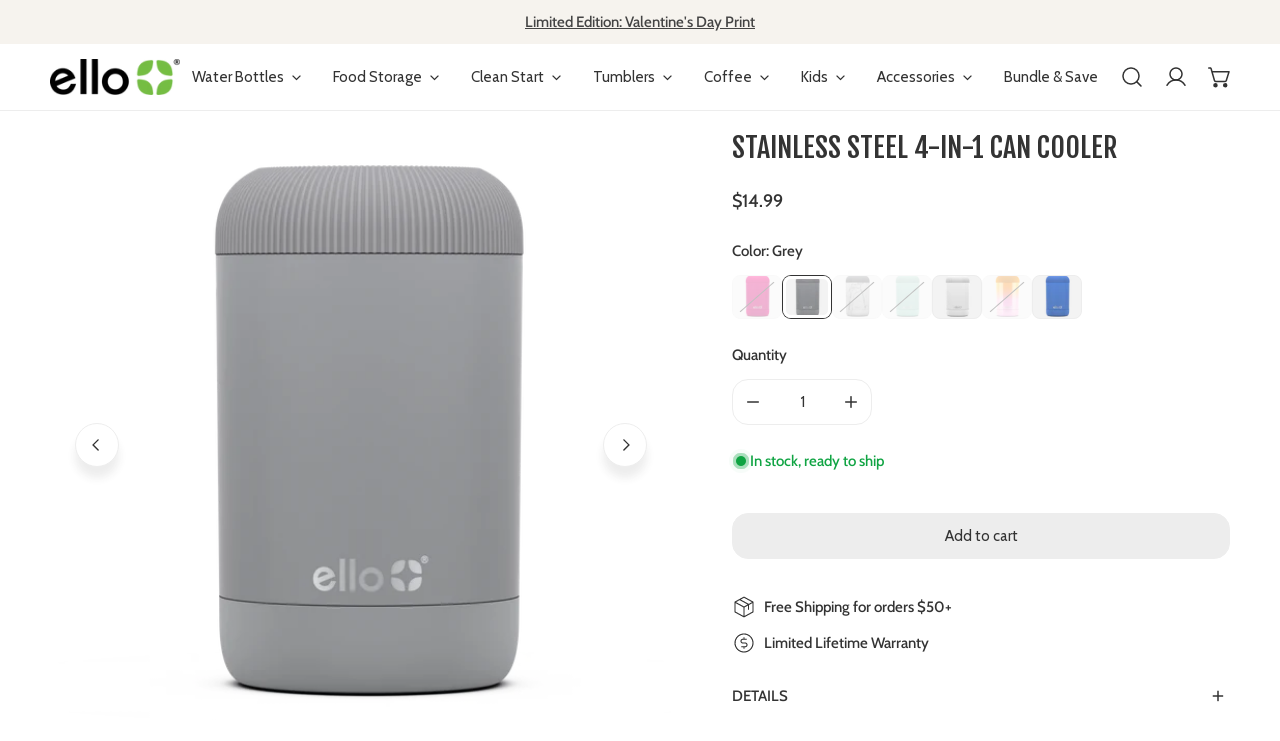

--- FILE ---
content_type: text/css
request_url: https://www.elloproducts.com/cdn/shop/t/20/assets/tailwind.css?v=41209567660494727711768392013
body_size: 1712
content:
/*! tailwindcss v4.1.17 | MIT License | https://tailwindcss.com */
@layer properties{@supports (((-webkit-hyphens:none)) and (not (margin-trim:inline))) or ((-moz-orient:inline) and (not (color:rgb(from red r g b)))){*,:before,:after,::backdrop{--tw-translate-x:0;--tw-translate-y:0;--tw-translate-z:0;--tw-space-y-reverse:0;--tw-border-style:solid;--tw-leading:initial;--tw-shadow:0 0 #0000;--tw-shadow-color:initial;--tw-shadow-alpha:100%;--tw-inset-shadow:0 0 #0000;--tw-inset-shadow-color:initial;--tw-inset-shadow-alpha:100%;--tw-ring-color:initial;--tw-ring-shadow:0 0 #0000;--tw-inset-ring-color:initial;--tw-inset-ring-shadow:0 0 #0000;--tw-ring-inset:initial;--tw-ring-offset-width:0px;--tw-ring-offset-color:#fff;--tw-ring-offset-shadow:0 0 #0000;--tw-duration:initial;--tw-ease:initial;--tw-rotate-x:initial;--tw-rotate-y:initial;--tw-rotate-z:initial;--tw-skew-x:initial;--tw-skew-y:initial}}}:root,:host{--tw-font-fjalla-one:Fjalla One;--tw-color-white:#fff;--tw-spacing:.25rem;--tw-radius-2xl:1rem;--tw-ease-out:cubic-bezier(0,0,.2,1);--tw-ease-in-out:cubic-bezier(.4,0,.2,1);--tw-animate-spin:spin 1s linear infinite;--tw-default-transition-duration:.15s;--tw-default-transition-timing-function:cubic-bezier(.4,0,.2,1)}@layer theme;@layer utilities{.tw\:absolute{position:absolute}.tw\:absolute\!{position:absolute!important}.tw\:relative{position:relative}.tw\:inset-0{inset:calc(var(--tw-spacing)*0)}.tw\:inset-x-0{inset-inline:calc(var(--tw-spacing)*0)}.tw\:top-4{top:calc(var(--tw-spacing)*4)}.tw\:top-full{top:100%}.tw\:right-0{right:calc(var(--tw-spacing)*0)}.tw\:right-4{right:calc(var(--tw-spacing)*4)}.tw\:order-last{order:9999}.tw\:container{width:100%}@media (min-width:640px){.tw\:container{max-width:640px}}@media (min-width:768px){.tw\:container{max-width:768px}}@media (min-width:1024px){.tw\:container{max-width:1024px}}@media (min-width:1280px){.tw\:container{max-width:1280px}}@media (min-width:1536px){.tw\:container{max-width:1536px}}.tw\:mx-auto{margin-inline:auto}.tw\:my-auto{margin-block:auto}.tw\:mb-\[16px\]{margin-bottom:16px}.tw\:mb-\[18px\]{margin-bottom:18px}.tw\:mb-\[40px\]{margin-bottom:40px}.tw\:mb-\[80px\]{margin-bottom:80px}.tw\:ml-auto{margin-left:auto}.tw\:block{display:block}.tw\:flex{display:flex}.tw\:grid{display:grid}.tw\:aspect-square{aspect-ratio:1}.tw\:h-\[22px\]{height:22px}.tw\:h-\[24px\]{height:24px}.tw\:h-\[29px\]{height:29px}.tw\:h-auto{height:auto}.tw\:h-max{height:max-content}.tw\:h-max\!{height:max-content!important}.tw\:max-h-0{max-height:calc(var(--tw-spacing)*0)}.tw\:w-0{width:calc(var(--tw-spacing)*0)}.tw\:w-\[60px\]{width:60px}.tw\:w-\[72px\]{width:72px}.tw\:w-\[140px\]{width:140px}.tw\:w-\[180px\]{width:180px}.tw\:w-\[190px\]{width:190px}.tw\:w-\[233px\]{width:233px}.tw\:w-full{width:100%}.tw\:w-max{width:max-content}.tw\:max-w-\[551px\]{max-width:551px}.tw\:-translate-x-1\/2{--tw-translate-x:calc(calc(1/2*100%)*-1);translate:var(--tw-translate-x)var(--tw-translate-y)}.tw\:translate-y-10{--tw-translate-y:calc(var(--tw-spacing)*10);translate:var(--tw-translate-x)var(--tw-translate-y)}.tw\:animate-spin{animation:var(--tw-animate-spin)}.tw\:grid-cols-2{grid-template-columns:repeat(2,minmax(0,1fr))}.tw\:flex-col{flex-direction:column}.tw\:flex-wrap{flex-wrap:wrap}.tw\:items-center{align-items:center}.tw\:items-end{align-items:flex-end}.tw\:justify-between{justify-content:space-between}.tw\:justify-between\!{justify-content:space-between!important}.tw\:justify-center{justify-content:center}.tw\:gap-\[5px\]{gap:5px}.tw\:gap-\[6px\]{gap:6px}.tw\:gap-\[10px\]{gap:10px}.tw\:gap-\[16px\]{gap:16px}.tw\:gap-\[20px\]{gap:20px}.tw\:gap-\[35px\]{gap:35px}.tw\:gap-\[40px\]{gap:40px}:where(.tw\:space-y-\[16px\]>:not(:last-child)){--tw-space-y-reverse:0;margin-block-start:calc(16px*var(--tw-space-y-reverse));margin-block-end:calc(16px*calc(1 - var(--tw-space-y-reverse)))}:where(.tw\:space-y-\[170px\]>:not(:last-child)){--tw-space-y-reverse:0;margin-block-start:calc(170px*var(--tw-space-y-reverse));margin-block-end:calc(170px*calc(1 - var(--tw-space-y-reverse)))}.tw\:gap-x-\[14px\]{column-gap:14px}.tw\:gap-y-\[16px\]{row-gap:16px}.tw\:gap-y-\[25px\]{row-gap:25px}.tw\:overflow-hidden{overflow:hidden}.tw\:rounded-2xl{border-radius:var(--tw-radius-2xl)}.tw\:rounded-\[6px\]{border-radius:6px}.tw\:rounded-\[8px\]{border-radius:8px}.tw\:rounded-\[20px\]{border-radius:20px}.tw\:rounded-\[25px\]{border-radius:25px}.tw\:border-0\!{border-style:var(--tw-border-style)!important;border-width:0!important}.tw\:border-b{border-bottom-style:var(--tw-border-style);border-bottom-width:1px}.tw\:border-none\!{--tw-border-style:none!important;border-style:none!important}.tw\:border-\[\#DBC3B2\]{border-color:#dbc3b2}.tw\:bg-\(--bg-color\){background-color:var(--bg-color)}.tw\:bg-\(--button-color\){background-color:var(--button-color)}.tw\:bg-\[\#888B7840\]{background-color:#888b7840}.tw\:bg-white{background-color:var(--tw-color-white)}.tw\:bg-contain{background-size:contain}.tw\:object-contain{object-fit:contain}.tw\:object-cover{object-fit:cover}.tw\:p-0\!{padding:calc(var(--tw-spacing)*0)!important}.tw\:p-\[10px\]{padding:10px}.tw\:p-\[20px\]{padding:20px}.tw\:p-\[25px\]{padding:25px}.tw\:p-\[30px\]{padding:30px}.tw\:px-4{padding-inline:calc(var(--tw-spacing)*4)}.tw\:px-5{padding-inline:calc(var(--tw-spacing)*5)}.tw\:px-\[8px\]{padding-inline:8px}.tw\:px-\[10px\]{padding-inline:10px}.tw\:px-\[20px\]{padding-inline:20px}.tw\:px-\[23px\]{padding-inline:23px}.tw\:px-\[24px\]{padding-inline:24px}.tw\:px-\[40px\]{padding-inline:40px}.tw\:px-\[62px\]{padding-inline:62px}.tw\:py-\[10px\]{padding-block:10px}.tw\:py-\[12px\]{padding-block:12px}.tw\:py-\[25px\]{padding-block:25px}.tw\:py-\[33px\]{padding-block:33px}.tw\:py-\[40px\]{padding-block:40px}.tw\:py-\[50px\]{padding-block:50px}.tw\:py-\[60px\]{padding-block:60px}.tw\:py-\[72px\]{padding-block:72px}.tw\:text-center{text-align:center}.tw\:font-fjalla-one{font-family:var(--tw-font-fjalla-one)}.tw\:text-\(length\:--description-font-size-mobile\){font-size:var(--description-font-size-mobile)}.tw\:text-\(length\:--title-font-size-mobile\){font-size:var(--title-font-size-mobile)}.tw\:text-\[14px\]{font-size:14px}.tw\:text-\[16px\]{font-size:16px}.tw\:text-\[20px\]{font-size:20px}.tw\:text-\[24px\]{font-size:24px}.tw\:text-\[32px\]{font-size:32px}.tw\:text-\[48px\]{font-size:48px}.tw\:text-\[64px\]{font-size:64px}.tw\:leading-none{--tw-leading:1;line-height:1}.tw\:leading-none\!{--tw-leading:1!important;line-height:1!important}.tw\:text-\[\#888B78\]{color:#888b78}.tw\:text-\[\#767676\]{color:#767676}.tw\:text-inherit\!{color:inherit!important}.tw\:text-white\!{color:var(--tw-color-white)!important}.tw\:opacity-0{opacity:0}.tw\:shadow-\[-2px_2px_12px_rgba\(0\,0\,0\,0\.25\)\]{--tw-shadow:-2px 2px 12px var(--tw-shadow-color,#00000040);box-shadow:var(--tw-inset-shadow),var(--tw-inset-ring-shadow),var(--tw-ring-offset-shadow),var(--tw-ring-shadow),var(--tw-shadow)}.tw\:transition-\[max-height\]{transition-property:max-height;transition-timing-function:var(--tw-ease,var(--tw-default-transition-timing-function));transition-duration:var(--tw-duration,var(--tw-default-transition-duration))}.tw\:transition-all{transition-property:all;transition-timing-function:var(--tw-ease,var(--tw-default-transition-timing-function));transition-duration:var(--tw-duration,var(--tw-default-transition-duration))}.tw\:transition-colors{transition-property:color,background-color,border-color,outline-color,text-decoration-color,fill,stroke,--tw-gradient-from,--tw-gradient-via,--tw-gradient-to;transition-timing-function:var(--tw-ease,var(--tw-default-transition-timing-function));transition-duration:var(--tw-duration,var(--tw-default-transition-duration))}.tw\:duration-300{--tw-duration:.3s;transition-duration:.3s}.tw\:duration-700{--tw-duration:.7s;transition-duration:.7s}.tw\:ease-in-out{--tw-ease:var(--tw-ease-in-out);transition-timing-function:var(--tw-ease-in-out)}.tw\:ease-linear{--tw-ease:linear;transition-timing-function:linear}.tw\:ease-out{--tw-ease:var(--tw-ease-out);transition-timing-function:var(--tw-ease-out)}@media (hover:hover){.tw\:hover\:bg-\(--bg-color-hover\):hover{background-color:var(--bg-color-hover)}.tw\:hover\:bg-\(--button-hover-color\):hover{background-color:var(--button-hover-color)}}:where([data-is-open=false]) .tw\:in-data-\[is-open\=false\]\:hidden,:where([data-is-open=true]) .tw\:in-data-\[is-open\=true\]\:hidden{display:none}@media not all and (min-width:1024px){.tw\:max-lg\:order-last{order:9999}.tw\:max-lg\:mx-\[25px\]{margin-inline:25px}.tw\:max-lg\:mx-auto{margin-inline:auto}.tw\:max-lg\:hidden{display:none}.tw\:max-lg\:rotate-y-180{--tw-rotate-y:rotateY(180deg);transform:var(--tw-rotate-x,)var(--tw-rotate-y,)var(--tw-rotate-z,)var(--tw-skew-x,)var(--tw-skew-y,)}.tw\:max-lg\:rotate-z-\[-110deg\]{--tw-rotate-z:rotateZ(-110deg);transform:var(--tw-rotate-x,)var(--tw-rotate-y,)var(--tw-rotate-z,)var(--tw-skew-x,)var(--tw-skew-y,)}.tw\:max-lg\:justify-center{justify-content:center}.tw\:max-lg\:bg-\(--bg-color\){background-color:var(--bg-color)}.tw\:max-lg\:py-\[25px\]{padding-block:25px}@media (hover:hover){.tw\:max-lg\:hover\:bg-\(--bg-color-hover\):hover{background-color:var(--bg-color-hover)}}}@media (min-width:1024px){.tw\:lg\:absolute{position:absolute}.tw\:lg\:right-\[100px\]{right:100px}.tw\:lg\:order-last{order:9999}.tw\:lg\:mt-\[30px\]{margin-top:30px}.tw\:lg\:mb-\[30px\]{margin-bottom:30px}.tw\:lg\:hidden{display:none}.tw\:lg\:h-\[32px\]{height:32px}.tw\:lg\:h-\[48px\]{height:48px}.tw\:lg\:w-\[97px\]{width:97px}.tw\:lg\:w-\[270px\]{width:270px}.tw\:lg\:w-\[280px\]{width:280px}.tw\:lg\:w-\[331px\]{width:331px}.tw\:lg\:w-\[433px\]{width:433px}.tw\:lg\:w-full{width:100%}.tw\:lg\:grid-cols-2{grid-template-columns:repeat(2,minmax(0,1fr))}.tw\:lg\:grid-cols-3{grid-template-columns:repeat(3,minmax(0,1fr))}.tw\:lg\:grid-cols-4{grid-template-columns:repeat(4,minmax(0,1fr))}.tw\:lg\:flex-col{flex-direction:column}.tw\:lg\:items-center{align-items:center}.tw\:lg\:items-end{align-items:flex-end}.tw\:lg\:justify-center{justify-content:center}.tw\:lg\:gap-\[10px\]{gap:10px}.tw\:lg\:gap-\[21px\]{gap:21px}.tw\:lg\:rounded-\[21px\]{border-radius:21px}.tw\:lg\:px-\[50px\]{padding-inline:50px}.tw\:lg\:px-\[60px\]{padding-inline:60px}.tw\:lg\:px-\[70px\]{padding-inline:70px}.tw\:lg\:py-\[20px\]{padding-block:20px}.tw\:lg\:py-\[21px\]{padding-block:21px}.tw\:lg\:py-\[24px\]{padding-block:24px}.tw\:lg\:py-\[40px\]{padding-block:40px}.tw\:lg\:text-\(length\:--description-font-size-desktop\){font-size:var(--description-font-size-desktop)}.tw\:lg\:text-\(length\:--title-font-size-desktop\){font-size:var(--title-font-size-desktop)}.tw\:lg\:text-\[24px\]{font-size:24px}.tw\:lg\:text-\[30px\]{font-size:30px}.tw\:lg\:text-\[40px\]{font-size:40px}.tw\:lg\:text-\[48px\]{font-size:48px}}@media (min-width:1280px){.tw\:xl\:gap-\[78px\]{gap:78px}}@media (min-width:1536px){.tw\:2xl\:h-auto{height:auto}}.tw\:\[\&_a\]\:text-inherit\! a{color:inherit!important}.tw\:\[\&_a\]\:underline\! a{text-decoration-line:underline!important}}@property --tw-translate-x{syntax:"*";inherits:false;initial-value:0}@property --tw-translate-y{syntax:"*";inherits:false;initial-value:0}@property --tw-translate-z{syntax:"*";inherits:false;initial-value:0}@property --tw-space-y-reverse{syntax:"*";inherits:false;initial-value:0}@property --tw-border-style{syntax:"*";inherits:false;initial-value:solid}@property --tw-leading{syntax:"*";inherits:false}@property --tw-shadow{syntax:"*";inherits:false;initial-value:0 0 #0000}@property --tw-shadow-color{syntax:"*";inherits:false}@property --tw-shadow-alpha{syntax:"<percentage>";inherits:false;initial-value:100%}@property --tw-inset-shadow{syntax:"*";inherits:false;initial-value:0 0 #0000}@property --tw-inset-shadow-color{syntax:"*";inherits:false}@property --tw-inset-shadow-alpha{syntax:"<percentage>";inherits:false;initial-value:100%}@property --tw-ring-color{syntax:"*";inherits:false}@property --tw-ring-shadow{syntax:"*";inherits:false;initial-value:0 0 #0000}@property --tw-inset-ring-color{syntax:"*";inherits:false}@property --tw-inset-ring-shadow{syntax:"*";inherits:false;initial-value:0 0 #0000}@property --tw-ring-inset{syntax:"*";inherits:false}@property --tw-ring-offset-width{syntax:"<length>";inherits:false;initial-value:0}@property --tw-ring-offset-color{syntax:"*";inherits:false;initial-value:#fff}@property --tw-ring-offset-shadow{syntax:"*";inherits:false;initial-value:0 0 #0000}@property --tw-duration{syntax:"*";inherits:false}@property --tw-ease{syntax:"*";inherits:false}@property --tw-rotate-x{syntax:"*";inherits:false}@property --tw-rotate-y{syntax:"*";inherits:false}@property --tw-rotate-z{syntax:"*";inherits:false}@property --tw-skew-x{syntax:"*";inherits:false}@property --tw-skew-y{syntax:"*";inherits:false}@keyframes spin{to{transform:rotate(360deg)}}

--- FILE ---
content_type: text/css
request_url: https://cdn-widget-assets.yotpo.com/ReviewsStarRatingsWidget/tQnsFVd5BU3opPZtWau3XScma7bjsYVVFKim5PMP/css-overrides/css-overrides.2024_05_10_22_09_13_801.css
body_size: 439
content:
.inner-top .yotpo-reviews-star-ratings-widget.yotpo-star-ratings-widget-override-css.yotpo-device-desktop.yotpo-display-l.yotpo-star-ratings-clickable {
    justify-content: center !important;
}

.product-bottom .yotpo-reviews-star-ratings-widget .yotpo-bottom-line-scroll-panel .yotpo-sr-bottom-line-summary .yotpo-sr-bottom-line-right-panel .yotpo-sr-bottom-line-text.yotpo-sr-bottom-line-text--right-panel{
	font-size: 12px !important;
	position: relative;
	top: 2px;
}
.product-shop .yotpo-reviews-star-ratings-widget .yotpo-bottom-line-scroll-panel .yotpo-sr-bottom-line-summary .yotpo-sr-bottom-line-right-panel .yotpo-sr-bottom-line-text.yotpo-sr-bottom-line-text--right-panel{
	font-family: Fjalla One, sans-serif !important;
}
.product-bottom .yotpo-reviews-star-ratings-widget .yotpo-bottom-line-scroll-panel .yotpo-sr-bottom-line-summary .star-container{
	width: 14px;
}

.product-collection.products-grid.row .yotpo-reviews-star-ratings-widget.yotpo-star-ratings-widget-override-css.yotpo-device-mobile.yotpo-display-s.yotpo-star-ratings-clickable {
  justify-content: center!important;
}
.product-collection.products-grid.row .yotpo-reviews-star-ratings-widget.yotpo-star-ratings-widget-override-css.yotpo-device-mobile.yotpo-display-s.yotpo-star-ratings-clickable .yotpo-sr-bottom-line-summary {
    flex-direction: column!important;
    align-items: center!important;
}
.product-collection.products-grid.row .yotpo-reviews-star-ratings-widget.yotpo-star-ratings-widget-override-css.yotpo-device-mobile.yotpo-display-s.yotpo-star-ratings-clickable .yotpo-sr-bottom-line-summary .yotpo-sr-vertical-border {
    display: none!important;
}


.grid-item .product-bottom .yotpo-reviews-star-ratings-widget.yotpo-star-ratings-widget-override-css.yotpo-device-mobile.yotpo-display-s.yotpo-star-ratings-clickable {
    justify-content: center!important;
}
.grid-item .product-bottom .yotpo-reviews-star-ratings-widget.yotpo-star-ratings-widget-override-css.yotpo-device-mobile.yotpo-display-s.yotpo-star-ratings-clickable {}
.grid-item .product-bottom .yotpo-reviews-star-ratings-widget.yotpo-star-ratings-widget-override-css.yotpo-device-mobile.yotpo-display-s.yotpo-star-ratings-clickable .yotpo-sr-bottom-line-summary {
    flex-direction: column!important;
    align-items: center!important;
    gap: 5px;
}
.grid-item .product-bottom .yotpo-reviews-star-ratings-widget.yotpo-star-ratings-widget-override-css.yotpo-device-mobile.yotpo-display-s.yotpo-star-ratings-clickable .yotpo-sr-bottom-line-summary  .yotpo-sr-vertical-border {
    display: none!important;
}
.grid-item .inner-top .yotpo-reviews-star-ratings-widget.yotpo-star-ratings-widget-override-css.yotpo-device-desktop.yotpo-display-l.yotpo-star-ratings-clickable div[style="display: flex; flex-direction: row; margin-left: 0px; margin-right: 10px; align-items: center;"] .yotpo-sr-bottom-line-left-panel.yotpo-sr-bottom-line-score {
    margin-bottom: -2px !important;
}

.grid-item .inner-top .yotpo-reviews-star-ratings-widget.yotpo-star-ratings-widget-override-css.yotpo-device-desktop.yotpo-display-l.yotpo-star-ratings-clickable div[style="display: flex; flex-direction: row; margin-left: 0px; margin-right: 10px; align-items: center;"] {
}

.grid-item .inner-top .yotpo-reviews-star-ratings-widget.yotpo-star-ratings-widget-override-css.yotpo-device-desktop.yotpo-display-l.yotpo-star-ratings-clickable div[style="display: flex; flex-direction: row; margin-left: 0px; margin-right: 10px; align-items: center;"] .star-container {
    text-align: center;
    width: 20px;
    height: 20px;
}

.grid-item .inner-top .yotpo-reviews-star-ratings-widget.yotpo-star-ratings-widget-override-css.yotpo-device-desktop.yotpo-display-l.yotpo-star-ratings-clickable div[style="display: flex; flex-direction: row; margin-left: 0px; margin-right: 10px; align-items: center;"] .star-container svg {
    width: calc(100% - 2px);
    height: calc(100% - 2px);
}
.product-collection.products-grid.row .yotpo-reviews-star-ratings-widget.yotpo-star-ratings-widget-override-css.yotpo-device-mobile.yotpo-display-s.yotpo-star-ratings-clickable .yotpo-sr-bottom-line-summary div[style="display: flex; flex-direction: row; margin-left: 0px; margin-right: 10px; align-items: center;"] .star-container {
    width: 20px;
    height: 20px;
    align-items: center;
}

.product-collection.products-grid.row .yotpo-reviews-star-ratings-widget.yotpo-star-ratings-widget-override-css.yotpo-device-mobile.yotpo-display-s.yotpo-star-ratings-clickable .yotpo-sr-bottom-line-summary div[style="display: flex; flex-direction: row; margin-left: 0px; margin-right: 10px; align-items: center;"] .star-container svg {
    width: calc(100% - 2px);
    height: calc(100% - 2px);
}

.product-collection.products-grid.row .yotpo-reviews-star-ratings-widget.yotpo-star-ratings-widget-override-css.yotpo-device-mobile.yotpo-display-s.yotpo-star-ratings-clickable .yotpo-sr-bottom-line-summary div[style="display: flex; flex-direction: row; margin-left: 0px; margin-right: 10px; align-items: center;"] .star-container .yotpo-sr-bottom-line-left-panel {
}

.product-collection.products-grid.row .yotpo-reviews-star-ratings-widget.yotpo-star-ratings-widget-override-css.yotpo-device-mobile.yotpo-display-s.yotpo-star-ratings-clickable .yotpo-sr-bottom-line-summary div[style="display: flex; flex-direction: row; margin-left: 0px; margin-right: 10px; align-items: center;"] .star-container + .yotpo-sr-bottom-line-left-panel {
    margin-bottom: -2px!important;
}


--- FILE ---
content_type: text/css
request_url: https://cdn-widget-assets.yotpo.com/ReviewsMainWidget/tQnsFVd5BU3opPZtWau3XScma7bjsYVVFKim5PMP/css-overrides/css-overrides.2025_03_21_19_10_51_505.css
body_size: 1889
content:
[class*="yotpo-display-"][class*="yotpo-device-"] .yotpo-filters-container-inner .yotpo-filters-right-panel {
    order: 2;
    justify-content: flex-start;
    align-self: center;
    flex-basis: auto;
}

[class*="yotpo-display-"][class*="yotpo-device-"] .yotpo-filters-container-inner .yotpo-filters-top-panel {
    order: 1;
    flex-basis: auto;
    align-self: center;
}

[class*="yotpo-display-"][class*="yotpo-device-"] .yotpo-filters-container-inner .yotpo-smart-topics-panel {
    order: 3;
}

[class*="yotpo-display-"][class*="yotpo-device-"] .yotpo-filters-container-inner {
    flex-direction: row;
    flex-wrap: wrap;
    justify-content: flex-start;
    column-gap: 40px;
}

[class*="yotpo-display-"][class*="yotpo-device-"] .yotpo-dropdown-content-wrapper {width: 100%;}

[class*="yotpo-display-"][class*="yotpo-device-"]  .yotpo-dropdown-content-wrapper .yotpo-dropdown-option {
    width: auto;
}

[class*="yotpo-display-"][class*="yotpo-device-"]  .yotpo-dropdown-content {
    width: 100%;
}

[class*="yotpo-display-"][class*="yotpo-device-"] .yotpo-dropdown-content .yotpo-score-option {
    width: auto;
}
.yotpo-display-s .yotpo-filters-container .yotpo-filters-container-inner .yotpo-filters-top-panel .yotpo-free-search-filter-container {
    flex-basis: 50%;
    max-width: 100%;
    width: 100%;
    min-width: unset;
    justify-content: flex-start;
    display: flex;
}

.yotpo-display-s .yotpo-filters-container .yotpo-filters-container-inner .yotpo-filters-top-panel .yotpo-free-search-filter-container .yotpo-search-label {
    width: 100%;
}

.yotpo-display-s  .yotpo-filters-container .yotpo-filters-container-inner .yotpo-filters-top-panel .yotpo-mobile-filters-popup-btn {
    flex-basis: 50%;
}
[class*="yotpo-display-"][class*="yotpo-device-mobile"] .yotpo-filters-container-inner .yotpo-filters-right-panel {
    align-self: flex-end;
}




/* Common styles for both buttons */
.yotpo-review-form-footer-container button.yotpo-new-review-submit,
.yotpo-file-upload .yotpo-upload-label {
  position: relative;
  display: inline-flex;
  align-items: center;
  justify-content: center;
  font-weight: 400 !important;
  color: white !important;
  background-color: #333333 !important;
  border-radius: 12px !important;
  border: none;
  overflow: hidden;
  cursor: pointer;
  transition: background 0.4s ease-in-out;
}

.yotpo-file-upload .yotpo-upload-label svg path {
  fill: #fff;
}

/* Pseudo-elements for the hover animation */
.yotpo-review-form-footer-container button.yotpo-new-review-submit::before,
.yotpo-review-form-footer-container button.yotpo-new-review-submit::after,
.yotpo-file-upload .yotpo-upload-label::before,
.yotpo-file-upload .yotpo-upload-label::after {
  content: "";
  position: absolute;
  top: 0;
  left: -100%;
  width: 100%;
  height: 100%;
  background-color: #1a1a1a; /* First sliding layer */
  transition: transform 0.3s ease-in-out;
}

.yotpo-review-form-footer-container button.yotpo-new-review-submit::after,
.yotpo-file-upload .yotpo-upload-label::after {
  background-color: black; /* Second sliding layer */
  transition-delay: 0.2s;
}

/* Hover effect */
.yotpo-review-form-footer-container button.yotpo-new-review-submit:hover::before,
.yotpo-file-upload .yotpo-upload-label:hover::before {
  transform: translateX(100%);
}

.yotpo-review-form-footer-container button.yotpo-new-review-submit:hover::after,
.yotpo-file-upload .yotpo-upload-label:hover::after {
  transform: translateX(100%);
}

/* Ensure text/icon remain visible */
.yotpo-review-form-footer-container button.yotpo-new-review-submit,
.yotpo-file-upload .yotpo-upload-label {
  position: relative;
  z-index: 1;
}

.yotpo-review-form-footer-container button.yotpo-new-review-submit::before,
.yotpo-review-form-footer-container button.yotpo-new-review-submit::after,
.yotpo-file-upload .yotpo-upload-label::before,
.yotpo-file-upload .yotpo-upload-label::after {
  z-index: -1;
}

/* Final state when hover is completed */
.yotpo-review-form-footer-container button.yotpo-new-review-submit:hover,
.yotpo-file-upload .yotpo-upload-label:hover {
  background-color: black;
  color: white;
}

/* Ensure the upload icon is visible */
.yotpo-file-upload .yotpo-upload-label svg {
  fill: currentColor;
  transition: fill 0.4s ease-in-out;
}

.yotpo-file-upload .yotpo-upload-label:hover svg {
  fill: white;
}



/*FORM MODAL*/
.yotpo-main-widget-layout [class*="modal-backdrop"]{z-index: 2147483647!important;}

/*REVIEWS*/
.yotpo-main-widget-layout .modal-backdrop.yotpo-review-form-modal [class*="-modal"]{}
.yotpo-main-widget-layout .modal-backdrop.yotpo-review-form-modal [class*="-modal"] .modal-close-btn-wrapper{}
.yotpo-main-widget-layout .modal-backdrop.yotpo-review-form-modal [class*="-modal"] .modal-close-btn-wrapper .btn-close{}

.yotpo-main-widget-layout .modal-backdrop.yotpo-review-form-modal [class*="-modal-header"] {}
.yotpo-main-widget-layout .modal-backdrop.yotpo-review-form-modal [class*="-modal"]:has(.yotpo-form-complete) .yotpo-modal-header{}
.yotpo-main-widget-layout .modal-backdrop.yotpo-review-form-modal [class*="-modal-header"]{}
.yotpo-main-widget-layout .modal-backdrop.yotpo-review-form-modal h2[class*="-modal-header"]{}

.yotpo-main-widget-layout .modal-backdrop.yotpo-review-form-modal [class*="-modal"] [class*="modal-body"]{}
.yotpo-main-widget-layout .modal-backdrop.yotpo-review-form-modal [class*="-modal"] [class*="modal-body"]::-webkit-scrollbar{height: 10px;width: 5px;}
.yotpo-main-widget-layout .modal-backdrop.yotpo-review-form-modal [class*="-modal"] [class*="modal-body"]::-webkit-scrollbar-thumb{background: #000;border-radius: 10px;}

.yotpo-main-widget-layout .modal-backdrop.yotpo-review-form-modal [class*="-modal"] [class*="modal-body"] .yotpo-form-complete{}

.yotpo-main-widget-layout .modal-backdrop.yotpo-review-form-modal [class*="modal-body"] .yotpo-review-form{}

.yotpo-main-widget-layout .modal-backdrop.yotpo-review-form-modal [class*="modal-body"] .yotpo-review-form .yotpo-star-rating-wrapper{}
.yotpo-main-widget-layout .modal-backdrop.yotpo-review-form-modal [class*="modal-body"] .yotpo-review-form .yotpo-star-rating-wrapper .yotpo-form-label{}

.yotpo-main-widget-layout .modal-backdrop.yotpo-review-form-modal [class*="modal-body"] .yotpo-review-form .yotpo-star-rating-wrapper .yotpo-star-rating-icons{}
.yotpo-main-widget-layout .modal-backdrop.yotpo-review-form-modal [class*="modal-body"] .yotpo-review-form .yotpo-star-rating-wrapper .yotpo-star-rating-icons .yotpo-star-rating-icons-wrapper{}
.yotpo-main-widget-layout .modal-backdrop.yotpo-review-form-modal [class*="modal-body"] .yotpo-review-form .yotpo-star-rating-wrapper .yotpo-star-rating-icons .yotpo-star-rating-icons-wrapper legend{}
.yotpo-main-widget-layout .modal-backdrop.yotpo-review-form-modal [class*="modal-body"] .yotpo-review-form .yotpo-star-rating-wrapper .yotpo-star-rating-icons .yotpo-star-rating-icons-wrapper legend label{}
.yotpo-main-widget-layout .modal-backdrop.yotpo-review-form-modal [class*="modal-body"] .yotpo-review-form .yotpo-star-rating-wrapper .yotpo-star-rating-icons .yotpo-star-rating-icons-wrapper .yotpo-star-rating-icon{}
.yotpo-main-widget-layout .modal-backdrop.yotpo-review-form-modal [class*="modal-body"] .yotpo-review-form .yotpo-star-rating-wrapper .yotpo-star-rating-icons .yotpo-star-rating-icons-wrapper .yotpo-star-rating-icon.yotpo-sr-star-empty path{}

.yotpo-main-widget-layout .modal-backdrop.yotpo-review-form-modal [class*="modal-body"] .yotpo-review-form .yotpo-star-rating-wrapper .yotpo-star-rating-icons .yotpo-star-rating-text{}

.yotpo-main-widget-layout .modal-backdrop.yotpo-review-form-modal [class*="modal-body"] .yotpo-review-form .yotpo-input-wrapper{min-height:auto;margin-bottom:15px;width:100%;}
.yotpo-main-widget-layout .modal-backdrop.yotpo-review-form-modal [class*="modal-body"] .yotpo-review-form .yotpo-input-wrapper .yotpo-form-label{}

.yotpo-main-widget-layout .modal-backdrop.yotpo-review-form-modal [class*="modal-body"] .yotpo-review-form .yotpo-input-wrapper .yotpo-new-input-message{}

.yotpo-main-widget-layout .modal-backdrop.yotpo-review-form-modal [class*="modal-body"] .yotpo-review-form .yotpo-input-wrapper input,
.yotpo-main-widget-layout .modal-backdrop.yotpo-review-form-modal [class*="modal-body"] .yotpo-review-form .yotpo-input-wrapper select,
.yotpo-main-widget-layout .modal-backdrop.yotpo-review-form-modal [class*="modal-body"] .yotpo-review-form .yotpo-input-wrapper textarea{box-sizing:border-box;width: 100%;border-radius:12px}

.yotpo-main-widget-layout .modal-backdrop.yotpo-review-form-modal [class*="modal-body"] .yotpo-review-form .yotpo-input-wrapper textarea{}
.yotpo-main-widget-layout .modal-backdrop.yotpo-review-form-modal [class*="modal-body"] .yotpo-review-form .yotpo-input-wrapper textarea.yotpo-validation-warning{}

.yotpo-main-widget-layout .modal-backdrop.yotpo-review-form-modal [class*="modal-body"] .yotpo-review-form .yotpo-input-wrapper .yotpo-new-input-validation{}

.yotpo-main-widget-layout .modal-backdrop.yotpo-review-form-modal [class*="modal-body"] .yotpo-review-form .yotpo-name-email-wrapper{}
.yotpo-main-widget-layout .modal-backdrop.yotpo-review-form-modal [class*="modal-body"] .yotpo-review-form .yotpo-name-email-wrapper .yotpo-input-wrapper{width:47%;}

.yotpo-main-widget-layout .modal-backdrop.yotpo-review-form-modal [class*="modal-body"] .yotpo-review-form .yotpo-file-upload{}
.yotpo-main-widget-layout .modal-backdrop.yotpo-review-form-modal [class*="modal-body"] .yotpo-review-form .yotpo-file-upload .yotpo-file-input-headline{}
.yotpo-main-widget-layout .modal-backdrop.yotpo-review-form-modal [class*="modal-body"] .yotpo-review-form .yotpo-file-upload .yotpo-upload-label{}
.yotpo-main-widget-layout .modal-backdrop.yotpo-review-form-modal [class*="modal-body"] .yotpo-review-form .yotpo-file-upload .yotpo-new-input-message{}

.yotpo-main-widget-layout .modal-backdrop.yotpo-review-form-modal [class*="modal-body"] .yotpo-review-form .yotpo-custom-questions-container{}
.yotpo-main-widget-layout .modal-backdrop.yotpo-review-form-modal [class*="modal-body"] .yotpo-review-form .yotpo-custom-questions-container .yotpo-form-custom-questions-wrapper{}
.yotpo-main-widget-layout .modal-backdrop.yotpo-review-form-modal [class*="modal-body"] .yotpo-review-form .yotpo-custom-questions-container .yotpo-form-custom-questions-wrapper .yotpo-custom-question-headline{}
.yotpo-main-widget-layout .modal-backdrop.yotpo-review-form-modal [class*="modal-body"] .yotpo-review-form .yotpo-custom-questions-container .yotpo-form-custom-questions-wrapper .yotpo-custom-question-headline h6.yotpo-custom-question-message{}
.yotpo-main-widget-layout .modal-backdrop.yotpo-review-form-modal [class*="modal-body"] .yotpo-review-form .yotpo-custom-questions-container .yotpo-form-custom-questions-wrapper .yotpo-custom-questions-options{}
.yotpo-main-widget-layout .modal-backdrop.yotpo-review-form-modal [class*="modal-body"] .yotpo-review-form .yotpo-custom-questions-container .yotpo-form-custom-questions-wrapper .yotpo-custom-questions-options .yotpo-custom-questions-option{}
.yotpo-main-widget-layout .modal-backdrop.yotpo-review-form-modal [class*="modal-body"] .yotpo-review-form .yotpo-custom-questions-container .yotpo-form-custom-questions-wrapper textarea.yotpo-custom-question-input{}

.yotpo-main-widget-layout .modal-backdrop.yotpo-review-form-modal [class*="modal-body"] .yotpo-review-form .yotpo-custom-questions-container .yotpo-form-custom-questions-wrapper .yotpo-custom-questions-options .yotpo-custom-questions-option[style*="background-color: var(--primary-color)"]{}

.yotpo-main-widget-layout .modal-backdrop.yotpo-review-form-modal [class*="modal-body"] .yotpo-review-form footer.form-footer{}
.yotpo-main-widget-layout .modal-backdrop.yotpo-review-form-modal [class*="modal-body"] .yotpo-review-form footer.form-footer .yotpo-terms-and-conditions-container{}
.yotpo-main-widget-layout .modal-backdrop.yotpo-review-form-modal [class*="modal-body"] .yotpo-review-form footer.form-footer .yotpo-terms-and-conditions-container .yotpo-checkbox{}
.yotpo-main-widget-layout .modal-backdrop.yotpo-review-form-modal [class*="modal-body"] .yotpo-review-form footer.form-footer .yotpo-terms-and-conditions-container .yotpo-checkbox:focus{}
.yotpo-main-widget-layout .modal-backdrop.yotpo-review-form-modal [class*="modal-body"] .yotpo-review-form footer.form-footer .yotpo-terms-and-conditions-container .yotpo-checkbox-label{}
.yotpo-main-widget-layout .modal-backdrop.yotpo-review-form-modal [class*="modal-body"] .yotpo-review-form footer.form-footer .yotpo-terms-and-conditions-container .yotpo-checkbox-link{}
.yotpo-main-widget-layout .modal-backdrop.yotpo-review-form-modal [class*="modal-body"] .yotpo-review-form footer.form-footer .yotpo-terms-and-conditions-container .yotpo-new-input-validation{}
.yotpo-main-widget-layout .modal-backdrop.yotpo-review-form-modal [class*="modal-body"] .yotpo-review-form footer.form-footer .yotpo-terms-and-conditions-container .yotpo-new-input-validation:before{/*content:"* requis";font-size:12px;line-height:100%;*/}
.yotpo-main-widget-layout .modal-backdrop.yotpo-review-form-modal [class*="modal-body"] .yotpo-review-form footer.form-footer .yotpo-terms-and-conditions-container .yotpo-checkbox-mandatory-sign{}

.yotpo-main-widget-layout .modal-backdrop.yotpo-review-form-modal [class*="modal-body"] .yotpo-review-form footer.form-footer .yotpo-review-form-footer-container{}
.yotpo-main-widget-layout .modal-backdrop.yotpo-review-form-modal [class*="modal-body"] .yotpo-review-form footer.form-footer .yotpo-review-form-footer-container h6{}
.yotpo-main-widget-layout .modal-backdrop.yotpo-review-form-modal [class*="modal-body"] .yotpo-review-form footer.form-footer .yotpo-new-review-submit{}
.yotpo-main-widget-layout .modal-backdrop.yotpo-review-form-modal [class*="modal-body"] .yotpo-review-form footer.form-footer .yotpo-new-review-submit:hover{}
/*END REVIEWS*/

.yotpo-questions-and-answers .yotpo-main-widget-layout .yotpo-main-layout .yotpo-header-container .yotpo-ask-question-btn-wrapper #yotpo-widget-btn,
.yotpo-reviews-main-widget .yotpo-main-widget-layout [class*="yotpo-main-"] .yotpo-header-container .yotpo-layout-header-wrapper .yotpo-new-review-btn-wrapper #yotpo-main-widget-btn,
.yotpo-reviews-main-widget .yotpo-main-widget-layout [class*="yotpo-main-"] .yotpo-no-matching-reviews-container #yotpo-main-widget-btn,
.yotpo-widget-override-css .yotpo-main-widget-layout [class*="yotpo-main-"] [class*="-btn-wrapper"] #yotpo-main-widget-btn.empty-state,
.yotpo-widget-override-css .yotpo-main-widget-layout [class*="yotpo-main-"] [class*="-btn-wrapper"] #yotpo-widget-btn.empty-state,
.yotpo-reviews-main-widget .yotpo-main-widget-layout [class*="yotpo-main-"] .yotpo-header-container .yotpo-layout-header-wrapper .yotpo-bottom-line .yotpo-summary-section .yotpo-reviews-summary-button .button-padding,
.yotpo-reviews-main-widget .yotpo-main-widget-layout [class*="yotpo-main-"] .yotpo-filters-container .yotpo-filters-container-inner .yotpo-filters-top-panel .yotpo-score-filter-container input.yotpo-filter-select,
.yotpo-reviews-main-widget .yotpo-main-widget-layout [class*="yotpo-main-"] .yotpo-filters-container .yotpo-filters-container-inner .yotpo-filters-top-panel .yotpo-media-filter-container .yotpo-media-select,
.yotpo-reviews-main-widget .yotpo-main-widget-layout [class*="yotpo-main-"] .yotpo-filters-container .yotpo-filters-container-inner .yotpo-smart-topics-panel .yotpo-smart-topics-container .smart-topic-collection .yotpo-smart-topic-filter,
.yotpo-reviews-main-widget .yotpo-main-widget-layout [class*="yotpo-main-"] .yotpo-filters-container .yotpo-filters-container-inner .yotpo-filters-top-panel .yotpo-free-search-filter-container input.yotpo-search-input,
.yotpo-reviews-main-widget .yotpo-main-widget-layout [class*="yotpo-main-"] .yotpo-filters-container .yotpo-filters-container-inner .yotpo-filters-top-panel .yotpo-score-filter-container .yotpo-dropdown-content,
.yotpo-widget-override-css .yotpo-main-widget-layout [class*="yotpo-main-"] nav .yotpo-horizontal-pagination [class*="-pagination-item"],
.yotpo-main-widget-layout .modal-backdrop.yotpo-review-form-modal [class*="modal-body"] .yotpo-review-form .yotpo-file-upload .yotpo-upload-label,
.yotpo-main-widget-layout .modal-backdrop.yotpo-review-form-modal [class*="modal-body"] .yotpo-review-form footer.form-footer .yotpo-new-review-submit,
.yotpo-main-widget-layout .modal-backdrop.yotpo-review-form-modal [class*="modal-body"] .yotpo-review-form .yotpo-custom-questions-container .yotpo-form-custom-questions-wrapper .yotpo-custom-questions-options .yotpo-custom-questions-option,
.yotpo-main-widget-layout .modal-backdrop.yotpo-review-form-modal [class*="modal-body"] .yotpo-review-form .yotpo-custom-questions-container .yotpo-form-custom-questions-wrapper textarea.yotpo-custom-question-input,
.yotpo-main-widget-layout .yotpo-qna-modal-backdrop.yotpo-question-form-modal .modal-body .yotpo-question-form footer.form-footer .yotpo-question-submit{border-radius:5px;}


.yotpo-reviews-main-widget.yotpo-display-s .yotpo-filters-container .yotpo-filters-container-inner .yotpo-filters-top-panel .yotpo-mobile-filters-popup-btn,
.yotpo-widget-override-css .yotpo-main-widget-layout [class*="yotpo-main-"] nav .yotpo-vertical-pagination .yotpo-reviews-pagination-item,
.yotpo-widget-override-css .yotpo-main-widget-layout [class*="yotpo-main-"] nav .yotpo-vertical-pagination .yotpo-pagination-item,
.yotpo-reviews-main-widget.yotpo-display-s .yotpo-mobile-filters-popup-overlay-container .yotpo-mobile-filters-popup-content .yotpo-mobile-filters-popup-field-wrapper .yotpo-dropdown-base input.yotpo-filter-select,
.yotpo-reviews-main-widget.yotpo-display-s .yotpo-mobile-filters-popup-overlay-container .yotpo-mobile-filters-popup-content .yotpo-mobile-filters-popup-field-wrapper .yotpo-media-filter .yotpo-media-select{border-radius:5px;}

--- FILE ---
content_type: application/x-javascript
request_url: https://app.sealsubscriptions.com/shopify/public/status/shop/elloproducts.myshopify.com.js?1769977840
body_size: -285
content:
var sealsubscriptions_settings_updated='1751039349c';

--- FILE ---
content_type: text/javascript; charset=utf-8
request_url: https://www.elloproducts.com/products/insulated-stainless-steel-can-cooler.js
body_size: 2167
content:
{"id":7564210897135,"title":"Stainless Steel 4-in-1 Can Cooler","handle":"insulated-stainless-steel-can-cooler","description":"\u003cdiv class=\"styles__StyledCol-sc-ct8kx6-0 iawYzR h-padding-t-x2 h-padding-r-tight\"\u003e\n\u003cp\u003e\u003cspan data-mce-fragment=\"1\"\u003eThe Ello Vacuum Insulated Stainless Steel Can Cooler keeps your drink cold whether you're at the pool, picnic, or just sipping slow. This 4-in-1 can cooler fits standard cans, bottles, skinny cans and can be used as a cup. Just twist off the capture ring, slide in your favorite drink, and thread the capture ring back on to lock it into place. The can cooler also prevents sweating and acts as a coaster on hot days.\u003c\/span\u003e\u003c\/p\u003e\n\u003c\/div\u003e\n\u003cdiv class=\"styles__StyledCol-sc-ct8kx6-0 iawYzR h-padding-t-x2 h-padding-r-tight\"\u003e\n\u003cul\u003e\n\u003cli class=\"web-migration-tof__Bullet-sc-14z8sos-0 jjhnxv\"\u003e\u003cspan\u003eKeeps beverages colder longer - perfect for picnics, pools, or just sippin' slow\u003c\/span\u003e\u003c\/li\u003e\n\u003c\/ul\u003e\n\u003c\/div\u003e\n\u003cdiv class=\"styles__StyledCol-sc-ct8kx6-0 iawYzR h-padding-t-x2 h-padding-r-tight\"\u003e\n\u003cul\u003e\n\u003cli class=\"web-migration-tof__Bullet-sc-14z8sos-0 jjhnxv\"\u003e\u003cspan\u003eWorks with cans, bottles, skinny cans, or as a cup!\u003c\/span\u003e\u003c\/li\u003e\n\u003c\/ul\u003e\n\u003c\/div\u003e\n\u003cdiv class=\"styles__StyledCol-sc-ct8kx6-0 iawYzR h-padding-t-x2 h-padding-r-tight\"\u003e\n\u003cul\u003e\n\u003cli class=\"web-migration-tof__Bullet-sc-14z8sos-0 jjhnxv\"\u003e\u003cspan\u003eVacuum insulated stainless steel prevents sweating\u003c\/span\u003e\u003c\/li\u003e\n\u003c\/ul\u003e\n\u003c\/div\u003e\n\u003cdiv class=\"styles__StyledCol-sc-ct8kx6-0 iawYzR h-padding-t-x2 h-padding-r-tight\"\u003e\n\u003cul\u003e\n\u003cli class=\"web-migration-tof__Bullet-sc-14z8sos-0 jjhnxv\"\u003e\u003cspan\u003eSoft capture ring keeps your drink secured\u003c\/span\u003e\u003c\/li\u003e\n\u003c\/ul\u003e\n\u003c\/div\u003e","published_at":"2024-11-20T14:28:41-06:00","created_at":"2022-02-15T14:02:02-06:00","vendor":"Ello","type":"Can Cooler","tags":["barware","beer coozy for cans","Beverage Sleeve","can cooler","drinkware","koozie for cans","slim can koozie","Vacuum Insulated Drink Holder"],"price":1499,"price_min":1499,"price_max":1499,"available":true,"price_varies":false,"compare_at_price":1499,"compare_at_price_min":1499,"compare_at_price_max":1499,"compare_at_price_varies":false,"variants":[{"id":42478720385263,"title":"Tulip","option1":"Tulip","option2":null,"option3":null,"sku":"417-0994-016-6","requires_shipping":true,"taxable":true,"featured_image":{"id":41407032262895,"product_id":7564210897135,"position":1,"created_at":"2024-05-07T09:31:29-05:00","updated_at":"2025-04-17T11:27:34-05:00","alt":null,"width":4000,"height":4000,"src":"https:\/\/cdn.shopify.com\/s\/files\/1\/0431\/5349\/0072\/files\/Ello_Can_Cooler_Overmold_Ring_Hero_Keytography_213C_Tulip.png?v=1744907254","variant_ids":[42478720385263]},"available":false,"name":"Stainless Steel 4-in-1 Can Cooler - Tulip","public_title":"Tulip","options":["Tulip"],"price":1499,"weight":209,"compare_at_price":1499,"inventory_management":"shopify","barcode":"810922039497","featured_media":{"alt":null,"id":34062425358575,"position":1,"preview_image":{"aspect_ratio":1.0,"height":4000,"width":4000,"src":"https:\/\/cdn.shopify.com\/s\/files\/1\/0431\/5349\/0072\/files\/Ello_Can_Cooler_Overmold_Ring_Hero_Keytography_213C_Tulip.png?v=1744907254"}},"quantity_rule":{"min":1,"max":null,"increment":1},"quantity_price_breaks":[],"requires_selling_plan":false,"selling_plan_allocations":[]},{"id":42478720319727,"title":"Grey","option1":"Grey","option2":null,"option3":null,"sku":"417-0994-040-6","requires_shipping":true,"taxable":true,"featured_image":{"id":41407032197359,"product_id":7564210897135,"position":4,"created_at":"2024-05-07T09:30:05-05:00","updated_at":"2025-04-17T11:27:34-05:00","alt":null,"width":4000,"height":4000,"src":"https:\/\/cdn.shopify.com\/s\/files\/1\/0431\/5349\/0072\/files\/Ello_Can_Cooler_Overmold_Ring_Hero_Keytography_Cool_Gray_8U.png?v=1744907254","variant_ids":[42478720319727]},"available":true,"name":"Stainless Steel 4-in-1 Can Cooler - Grey","public_title":"Grey","options":["Grey"],"price":1499,"weight":209,"compare_at_price":1499,"inventory_management":"shopify","barcode":"810922039503","featured_media":{"alt":null,"id":34062422016239,"position":4,"preview_image":{"aspect_ratio":1.0,"height":4000,"width":4000,"src":"https:\/\/cdn.shopify.com\/s\/files\/1\/0431\/5349\/0072\/files\/Ello_Can_Cooler_Overmold_Ring_Hero_Keytography_Cool_Gray_8U.png?v=1744907254"}},"quantity_rule":{"min":1,"max":null,"increment":1},"quantity_price_breaks":[],"requires_selling_plan":false,"selling_plan_allocations":[]},{"id":42478720352495,"title":"Marble","option1":"Marble","option2":null,"option3":null,"sku":"417-0110-100-6","requires_shipping":true,"taxable":true,"featured_image":{"id":41407032230127,"product_id":7564210897135,"position":18,"created_at":"2024-05-07T09:30:44-05:00","updated_at":"2025-04-17T11:27:28-05:00","alt":null,"width":4000,"height":4000,"src":"https:\/\/cdn.shopify.com\/s\/files\/1\/0431\/5349\/0072\/files\/Ello_Can_Cooler_Overmold_Ring_Hero_Keytography_White_Marble_Cool_Gray_8U.png?v=1744907248","variant_ids":[42478720352495]},"available":false,"name":"Stainless Steel 4-in-1 Can Cooler - Marble","public_title":"Marble","options":["Marble"],"price":1499,"weight":209,"compare_at_price":null,"inventory_management":"shopify","barcode":"810922039480","featured_media":{"alt":null,"id":34062423032047,"position":18,"preview_image":{"aspect_ratio":1.0,"height":4000,"width":4000,"src":"https:\/\/cdn.shopify.com\/s\/files\/1\/0431\/5349\/0072\/files\/Ello_Can_Cooler_Overmold_Ring_Hero_Keytography_White_Marble_Cool_Gray_8U.png?v=1744907248"}},"quantity_rule":{"min":1,"max":null,"increment":1},"quantity_price_breaks":[],"requires_selling_plan":false,"selling_plan_allocations":[]},{"id":42478720450799,"title":"Yucca","option1":"Yucca","option2":null,"option3":null,"sku":"417-0994-035-6","requires_shipping":true,"taxable":true,"featured_image":{"id":41407032295663,"product_id":7564210897135,"position":19,"created_at":"2024-05-07T09:32:07-05:00","updated_at":"2024-05-07T09:32:09-05:00","alt":null,"width":4000,"height":4000,"src":"https:\/\/cdn.shopify.com\/s\/files\/1\/0431\/5349\/0072\/files\/Ello_Can_Cooler_Overmold_Ring_Hero_Keytography_566_C_Yucca.png?v=1715092329","variant_ids":[42478720450799]},"available":false,"name":"Stainless Steel 4-in-1 Can Cooler - Yucca","public_title":"Yucca","options":["Yucca"],"price":1499,"weight":209,"compare_at_price":null,"inventory_management":"shopify","barcode":"810922039510","featured_media":{"alt":null,"id":34062426603759,"position":19,"preview_image":{"aspect_ratio":1.0,"height":4000,"width":4000,"src":"https:\/\/cdn.shopify.com\/s\/files\/1\/0431\/5349\/0072\/files\/Ello_Can_Cooler_Overmold_Ring_Hero_Keytography_566_C_Yucca.png?v=1715092329"}},"quantity_rule":{"min":1,"max":null,"increment":1},"quantity_price_breaks":[],"requires_selling_plan":false,"selling_plan_allocations":[]},{"id":43960266785007,"title":"White","option1":"White","option2":null,"option3":null,"sku":"417-0994-100-6","requires_shipping":true,"taxable":true,"featured_image":{"id":41407032328431,"product_id":7564210897135,"position":20,"created_at":"2024-05-07T09:32:35-05:00","updated_at":"2024-05-07T09:32:37-05:00","alt":null,"width":4000,"height":4000,"src":"https:\/\/cdn.shopify.com\/s\/files\/1\/0431\/5349\/0072\/files\/Ello_Can_Cooler_Overmold_Ring_Hero_Keytography_Powdercoat_White.png?v=1715092357","variant_ids":[43960266785007]},"available":true,"name":"Stainless Steel 4-in-1 Can Cooler - White","public_title":"White","options":["White"],"price":1499,"weight":209,"compare_at_price":null,"inventory_management":"shopify","barcode":"","featured_media":{"alt":null,"id":34062427586799,"position":20,"preview_image":{"aspect_ratio":1.0,"height":4000,"width":4000,"src":"https:\/\/cdn.shopify.com\/s\/files\/1\/0431\/5349\/0072\/files\/Ello_Can_Cooler_Overmold_Ring_Hero_Keytography_Powdercoat_White.png?v=1715092357"}},"quantity_rule":{"min":1,"max":null,"increment":1},"quantity_price_breaks":[],"requires_selling_plan":false,"selling_plan_allocations":[]},{"id":43960266817775,"title":"Bubblegum\/Orange Fade","option1":"Bubblegum\/Orange Fade","option2":null,"option3":null,"sku":"417-0772-113-6","requires_shipping":true,"taxable":true,"featured_image":{"id":41407032361199,"product_id":7564210897135,"position":21,"created_at":"2024-05-07T09:33:03-05:00","updated_at":"2024-05-07T09:33:05-05:00","alt":null,"width":4000,"height":4000,"src":"https:\/\/cdn.shopify.com\/s\/files\/1\/0431\/5349\/0072\/files\/Ello_Can_Cooler_Overmold_Ring_Hero_Keytography_230C_1495C.png?v=1715092385","variant_ids":[43960266817775]},"available":false,"name":"Stainless Steel 4-in-1 Can Cooler - Bubblegum\/Orange Fade","public_title":"Bubblegum\/Orange Fade","options":["Bubblegum\/Orange Fade"],"price":1499,"weight":209,"compare_at_price":null,"inventory_management":"shopify","barcode":"","featured_media":{"alt":null,"id":34062428799215,"position":21,"preview_image":{"aspect_ratio":1.0,"height":4000,"width":4000,"src":"https:\/\/cdn.shopify.com\/s\/files\/1\/0431\/5349\/0072\/files\/Ello_Can_Cooler_Overmold_Ring_Hero_Keytography_230C_1495C.png?v=1715092385"}},"quantity_rule":{"min":1,"max":null,"increment":1},"quantity_price_breaks":[],"requires_selling_plan":false,"selling_plan_allocations":[]},{"id":43976734081263,"title":"Blue Moon","option1":"Blue Moon","option2":null,"option3":null,"sku":"417-0994-025-6","requires_shipping":true,"taxable":true,"featured_image":{"id":41407065489647,"product_id":7564210897135,"position":23,"created_at":"2024-05-07T09:49:17-05:00","updated_at":"2024-05-07T09:49:19-05:00","alt":null,"width":4000,"height":4000,"src":"https:\/\/cdn.shopify.com\/s\/files\/1\/0431\/5349\/0072\/files\/Ello_Can_Cooler_Overmold_Ring_Hero_Keytography_2718_C.png?v=1715093359","variant_ids":[43976734081263]},"available":true,"name":"Stainless Steel 4-in-1 Can Cooler - Blue Moon","public_title":"Blue Moon","options":["Blue Moon"],"price":1499,"weight":209,"compare_at_price":null,"inventory_management":"shopify","barcode":"","featured_media":{"alt":null,"id":34062471299311,"position":23,"preview_image":{"aspect_ratio":1.0,"height":4000,"width":4000,"src":"https:\/\/cdn.shopify.com\/s\/files\/1\/0431\/5349\/0072\/files\/Ello_Can_Cooler_Overmold_Ring_Hero_Keytography_2718_C.png?v=1715093359"}},"quantity_rule":{"min":1,"max":null,"increment":1},"quantity_price_breaks":[],"requires_selling_plan":false,"selling_plan_allocations":[]}],"images":["\/\/cdn.shopify.com\/s\/files\/1\/0431\/5349\/0072\/files\/Ello_Can_Cooler_Overmold_Ring_Hero_Keytography_213C_Tulip.png?v=1744907254","\/\/cdn.shopify.com\/s\/files\/1\/0431\/5349\/0072\/products\/Can_Cooler_Lifestyle_Yucca.jpg?v=1744907254","\/\/cdn.shopify.com\/s\/files\/1\/0431\/5349\/0072\/products\/Can_Cooler_Lid_Off_Tulip.jpg?v=1744907254","\/\/cdn.shopify.com\/s\/files\/1\/0431\/5349\/0072\/files\/Ello_Can_Cooler_Overmold_Ring_Hero_Keytography_Cool_Gray_8U.png?v=1744907254","\/\/cdn.shopify.com\/s\/files\/1\/0431\/5349\/0072\/products\/Can_Cooler_Lifestyle_Grey.jpg?v=1744907254","\/\/cdn.shopify.com\/s\/files\/1\/0431\/5349\/0072\/products\/Can_Cooler_Lid_Off_Grey.jpg?v=1744907254","\/\/cdn.shopify.com\/s\/files\/1\/0431\/5349\/0072\/products\/Can_Cooler_Lid_Off_Marble.jpg?v=1744907254","\/\/cdn.shopify.com\/s\/files\/1\/0431\/5349\/0072\/products\/Can_Cooler_Lid_Off_Yucca.jpg?v=1744907254","\/\/cdn.shopify.com\/s\/files\/1\/0431\/5349\/0072\/products\/Can_Cooler_Lifestyle_Tulip.jpg?v=1744907251","\/\/cdn.shopify.com\/s\/files\/1\/0431\/5349\/0072\/products\/Can_Cooler_Lifestyle.jpg?v=1744907251","\/\/cdn.shopify.com\/s\/files\/1\/0431\/5349\/0072\/products\/Can_Cooler_Lifestyle_e4da26b7-a330-4afb-a719-e4b5e53c95bf.jpg?v=1744907251","\/\/cdn.shopify.com\/s\/files\/1\/0431\/5349\/0072\/products\/Can_Cooler_Lifestyle_b822c12a-004b-4a61-9a69-1e7722713b6e.jpg?v=1744907251","\/\/cdn.shopify.com\/s\/files\/1\/0431\/5349\/0072\/products\/Can_Cooler_Lifestyle_bdc5c475-ab91-46d9-8cb1-6d076d4386bd.jpg?v=1744907251","\/\/cdn.shopify.com\/s\/files\/1\/0431\/5349\/0072\/files\/IMGL2923_edited2.png?v=1744907251","\/\/cdn.shopify.com\/s\/files\/1\/0431\/5349\/0072\/files\/ElloCanCooler_OvermoldRing_LidOff_Keytography_PowdercoatWhite.png?v=1744907251","\/\/cdn.shopify.com\/s\/files\/1\/0431\/5349\/0072\/files\/ElloCanCooler_OvermoldRing_HeroLidOff_Keytography_230C1495C.png?v=1744907251","\/\/cdn.shopify.com\/s\/files\/1\/0431\/5349\/0072\/files\/ElloCanCooler_OvermoldRing_KeytographyHeroLidOff2718C.png?v=1744907251","\/\/cdn.shopify.com\/s\/files\/1\/0431\/5349\/0072\/files\/Ello_Can_Cooler_Overmold_Ring_Hero_Keytography_White_Marble_Cool_Gray_8U.png?v=1744907248","\/\/cdn.shopify.com\/s\/files\/1\/0431\/5349\/0072\/files\/Ello_Can_Cooler_Overmold_Ring_Hero_Keytography_566_C_Yucca.png?v=1715092329","\/\/cdn.shopify.com\/s\/files\/1\/0431\/5349\/0072\/files\/Ello_Can_Cooler_Overmold_Ring_Hero_Keytography_Powdercoat_White.png?v=1715092357","\/\/cdn.shopify.com\/s\/files\/1\/0431\/5349\/0072\/files\/Ello_Can_Cooler_Overmold_Ring_Hero_Keytography_230C_1495C.png?v=1715092385","\/\/cdn.shopify.com\/s\/files\/1\/0431\/5349\/0072\/files\/Ello_Can_Cooler_Slider_Front_Hero_2718_C.png?v=1715093118","\/\/cdn.shopify.com\/s\/files\/1\/0431\/5349\/0072\/files\/Ello_Can_Cooler_Overmold_Ring_Hero_Keytography_2718_C.png?v=1715093359"],"featured_image":"\/\/cdn.shopify.com\/s\/files\/1\/0431\/5349\/0072\/files\/Ello_Can_Cooler_Overmold_Ring_Hero_Keytography_213C_Tulip.png?v=1744907254","options":[{"name":"Color","position":1,"values":["Tulip","Grey","Marble","Yucca","White","Bubblegum\/Orange Fade","Blue Moon"]}],"url":"\/products\/insulated-stainless-steel-can-cooler","media":[{"alt":null,"id":34062425358575,"position":1,"preview_image":{"aspect_ratio":1.0,"height":4000,"width":4000,"src":"https:\/\/cdn.shopify.com\/s\/files\/1\/0431\/5349\/0072\/files\/Ello_Can_Cooler_Overmold_Ring_Hero_Keytography_213C_Tulip.png?v=1744907254"},"aspect_ratio":1.0,"height":4000,"media_type":"image","src":"https:\/\/cdn.shopify.com\/s\/files\/1\/0431\/5349\/0072\/files\/Ello_Can_Cooler_Overmold_Ring_Hero_Keytography_213C_Tulip.png?v=1744907254","width":4000},{"alt":"Yucca","id":29695652430063,"position":2,"preview_image":{"aspect_ratio":1.0,"height":1500,"width":1500,"src":"https:\/\/cdn.shopify.com\/s\/files\/1\/0431\/5349\/0072\/products\/Can_Cooler_Lifestyle_Yucca.jpg?v=1744907254"},"aspect_ratio":1.0,"height":1500,"media_type":"image","src":"https:\/\/cdn.shopify.com\/s\/files\/1\/0431\/5349\/0072\/products\/Can_Cooler_Lifestyle_Yucca.jpg?v=1744907254","width":1500},{"alt":"Tulip","id":29695626707183,"position":3,"preview_image":{"aspect_ratio":1.0,"height":1500,"width":1500,"src":"https:\/\/cdn.shopify.com\/s\/files\/1\/0431\/5349\/0072\/products\/Can_Cooler_Lid_Off_Tulip.jpg?v=1744907254"},"aspect_ratio":1.0,"height":1500,"media_type":"image","src":"https:\/\/cdn.shopify.com\/s\/files\/1\/0431\/5349\/0072\/products\/Can_Cooler_Lid_Off_Tulip.jpg?v=1744907254","width":1500},{"alt":null,"id":34062422016239,"position":4,"preview_image":{"aspect_ratio":1.0,"height":4000,"width":4000,"src":"https:\/\/cdn.shopify.com\/s\/files\/1\/0431\/5349\/0072\/files\/Ello_Can_Cooler_Overmold_Ring_Hero_Keytography_Cool_Gray_8U.png?v=1744907254"},"aspect_ratio":1.0,"height":4000,"media_type":"image","src":"https:\/\/cdn.shopify.com\/s\/files\/1\/0431\/5349\/0072\/files\/Ello_Can_Cooler_Overmold_Ring_Hero_Keytography_Cool_Gray_8U.png?v=1744907254","width":4000},{"alt":"Grey","id":29695652364527,"position":5,"preview_image":{"aspect_ratio":1.0,"height":1500,"width":1500,"src":"https:\/\/cdn.shopify.com\/s\/files\/1\/0431\/5349\/0072\/products\/Can_Cooler_Lifestyle_Grey.jpg?v=1744907254"},"aspect_ratio":1.0,"height":1500,"media_type":"image","src":"https:\/\/cdn.shopify.com\/s\/files\/1\/0431\/5349\/0072\/products\/Can_Cooler_Lifestyle_Grey.jpg?v=1744907254","width":1500},{"alt":"Grey","id":29695626641647,"position":6,"preview_image":{"aspect_ratio":1.0,"height":1500,"width":1500,"src":"https:\/\/cdn.shopify.com\/s\/files\/1\/0431\/5349\/0072\/products\/Can_Cooler_Lid_Off_Grey.jpg?v=1744907254"},"aspect_ratio":1.0,"height":1500,"media_type":"image","src":"https:\/\/cdn.shopify.com\/s\/files\/1\/0431\/5349\/0072\/products\/Can_Cooler_Lid_Off_Grey.jpg?v=1744907254","width":1500},{"alt":"Marble","id":29695626674415,"position":7,"preview_image":{"aspect_ratio":1.0,"height":1500,"width":1500,"src":"https:\/\/cdn.shopify.com\/s\/files\/1\/0431\/5349\/0072\/products\/Can_Cooler_Lid_Off_Marble.jpg?v=1744907254"},"aspect_ratio":1.0,"height":1500,"media_type":"image","src":"https:\/\/cdn.shopify.com\/s\/files\/1\/0431\/5349\/0072\/products\/Can_Cooler_Lid_Off_Marble.jpg?v=1744907254","width":1500},{"alt":"Yucca","id":29695626739951,"position":8,"preview_image":{"aspect_ratio":1.0,"height":1500,"width":1500,"src":"https:\/\/cdn.shopify.com\/s\/files\/1\/0431\/5349\/0072\/products\/Can_Cooler_Lid_Off_Yucca.jpg?v=1744907254"},"aspect_ratio":1.0,"height":1500,"media_type":"image","src":"https:\/\/cdn.shopify.com\/s\/files\/1\/0431\/5349\/0072\/products\/Can_Cooler_Lid_Off_Yucca.jpg?v=1744907254","width":1500},{"alt":"Tulip","id":29695652397295,"position":9,"preview_image":{"aspect_ratio":1.0,"height":1500,"width":1500,"src":"https:\/\/cdn.shopify.com\/s\/files\/1\/0431\/5349\/0072\/products\/Can_Cooler_Lifestyle_Tulip.jpg?v=1744907251"},"aspect_ratio":1.0,"height":1500,"media_type":"image","src":"https:\/\/cdn.shopify.com\/s\/files\/1\/0431\/5349\/0072\/products\/Can_Cooler_Lifestyle_Tulip.jpg?v=1744907251","width":1500},{"alt":"Tulip","id":30013461168367,"position":10,"preview_image":{"aspect_ratio":1.0,"height":1500,"width":1500,"src":"https:\/\/cdn.shopify.com\/s\/files\/1\/0431\/5349\/0072\/products\/Can_Cooler_Lifestyle.jpg?v=1744907251"},"aspect_ratio":1.0,"height":1500,"media_type":"image","src":"https:\/\/cdn.shopify.com\/s\/files\/1\/0431\/5349\/0072\/products\/Can_Cooler_Lifestyle.jpg?v=1744907251","width":1500},{"alt":"Grey","id":30013464543471,"position":11,"preview_image":{"aspect_ratio":1.0,"height":1500,"width":1500,"src":"https:\/\/cdn.shopify.com\/s\/files\/1\/0431\/5349\/0072\/products\/Can_Cooler_Lifestyle_e4da26b7-a330-4afb-a719-e4b5e53c95bf.jpg?v=1744907251"},"aspect_ratio":1.0,"height":1500,"media_type":"image","src":"https:\/\/cdn.shopify.com\/s\/files\/1\/0431\/5349\/0072\/products\/Can_Cooler_Lifestyle_e4da26b7-a330-4afb-a719-e4b5e53c95bf.jpg?v=1744907251","width":1500},{"alt":"Marble","id":30013465985263,"position":12,"preview_image":{"aspect_ratio":1.0,"height":1500,"width":1500,"src":"https:\/\/cdn.shopify.com\/s\/files\/1\/0431\/5349\/0072\/products\/Can_Cooler_Lifestyle_b822c12a-004b-4a61-9a69-1e7722713b6e.jpg?v=1744907251"},"aspect_ratio":1.0,"height":1500,"media_type":"image","src":"https:\/\/cdn.shopify.com\/s\/files\/1\/0431\/5349\/0072\/products\/Can_Cooler_Lifestyle_b822c12a-004b-4a61-9a69-1e7722713b6e.jpg?v=1744907251","width":1500},{"alt":"Yucca","id":30013467492591,"position":13,"preview_image":{"aspect_ratio":1.0,"height":1500,"width":1500,"src":"https:\/\/cdn.shopify.com\/s\/files\/1\/0431\/5349\/0072\/products\/Can_Cooler_Lifestyle_bdc5c475-ab91-46d9-8cb1-6d076d4386bd.jpg?v=1744907251"},"aspect_ratio":1.0,"height":1500,"media_type":"image","src":"https:\/\/cdn.shopify.com\/s\/files\/1\/0431\/5349\/0072\/products\/Can_Cooler_Lifestyle_bdc5c475-ab91-46d9-8cb1-6d076d4386bd.jpg?v=1744907251","width":1500},{"alt":"tulip","id":32346477428975,"position":14,"preview_image":{"aspect_ratio":1.0,"height":1478,"width":1478,"src":"https:\/\/cdn.shopify.com\/s\/files\/1\/0431\/5349\/0072\/files\/IMGL2923_edited2.png?v=1744907251"},"aspect_ratio":1.0,"height":1478,"media_type":"image","src":"https:\/\/cdn.shopify.com\/s\/files\/1\/0431\/5349\/0072\/files\/IMGL2923_edited2.png?v=1744907251","width":1478},{"alt":"white","id":32371672154351,"position":15,"preview_image":{"aspect_ratio":1.0,"height":2000,"width":2000,"src":"https:\/\/cdn.shopify.com\/s\/files\/1\/0431\/5349\/0072\/files\/ElloCanCooler_OvermoldRing_LidOff_Keytography_PowdercoatWhite.png?v=1744907251"},"aspect_ratio":1.0,"height":2000,"media_type":"image","src":"https:\/\/cdn.shopify.com\/s\/files\/1\/0431\/5349\/0072\/files\/ElloCanCooler_OvermoldRing_LidOff_Keytography_PowdercoatWhite.png?v=1744907251","width":2000},{"alt":"bubblegum\/orange fade","id":32371672219887,"position":16,"preview_image":{"aspect_ratio":1.0,"height":2000,"width":2000,"src":"https:\/\/cdn.shopify.com\/s\/files\/1\/0431\/5349\/0072\/files\/ElloCanCooler_OvermoldRing_HeroLidOff_Keytography_230C1495C.png?v=1744907251"},"aspect_ratio":1.0,"height":2000,"media_type":"image","src":"https:\/\/cdn.shopify.com\/s\/files\/1\/0431\/5349\/0072\/files\/ElloCanCooler_OvermoldRing_HeroLidOff_Keytography_230C1495C.png?v=1744907251","width":2000},{"alt":"blue moon","id":32417834336495,"position":17,"preview_image":{"aspect_ratio":1.0,"height":2000,"width":2000,"src":"https:\/\/cdn.shopify.com\/s\/files\/1\/0431\/5349\/0072\/files\/ElloCanCooler_OvermoldRing_KeytographyHeroLidOff2718C.png?v=1744907251"},"aspect_ratio":1.0,"height":2000,"media_type":"image","src":"https:\/\/cdn.shopify.com\/s\/files\/1\/0431\/5349\/0072\/files\/ElloCanCooler_OvermoldRing_KeytographyHeroLidOff2718C.png?v=1744907251","width":2000},{"alt":null,"id":34062423032047,"position":18,"preview_image":{"aspect_ratio":1.0,"height":4000,"width":4000,"src":"https:\/\/cdn.shopify.com\/s\/files\/1\/0431\/5349\/0072\/files\/Ello_Can_Cooler_Overmold_Ring_Hero_Keytography_White_Marble_Cool_Gray_8U.png?v=1744907248"},"aspect_ratio":1.0,"height":4000,"media_type":"image","src":"https:\/\/cdn.shopify.com\/s\/files\/1\/0431\/5349\/0072\/files\/Ello_Can_Cooler_Overmold_Ring_Hero_Keytography_White_Marble_Cool_Gray_8U.png?v=1744907248","width":4000},{"alt":null,"id":34062426603759,"position":19,"preview_image":{"aspect_ratio":1.0,"height":4000,"width":4000,"src":"https:\/\/cdn.shopify.com\/s\/files\/1\/0431\/5349\/0072\/files\/Ello_Can_Cooler_Overmold_Ring_Hero_Keytography_566_C_Yucca.png?v=1715092329"},"aspect_ratio":1.0,"height":4000,"media_type":"image","src":"https:\/\/cdn.shopify.com\/s\/files\/1\/0431\/5349\/0072\/files\/Ello_Can_Cooler_Overmold_Ring_Hero_Keytography_566_C_Yucca.png?v=1715092329","width":4000},{"alt":null,"id":34062427586799,"position":20,"preview_image":{"aspect_ratio":1.0,"height":4000,"width":4000,"src":"https:\/\/cdn.shopify.com\/s\/files\/1\/0431\/5349\/0072\/files\/Ello_Can_Cooler_Overmold_Ring_Hero_Keytography_Powdercoat_White.png?v=1715092357"},"aspect_ratio":1.0,"height":4000,"media_type":"image","src":"https:\/\/cdn.shopify.com\/s\/files\/1\/0431\/5349\/0072\/files\/Ello_Can_Cooler_Overmold_Ring_Hero_Keytography_Powdercoat_White.png?v=1715092357","width":4000},{"alt":null,"id":34062428799215,"position":21,"preview_image":{"aspect_ratio":1.0,"height":4000,"width":4000,"src":"https:\/\/cdn.shopify.com\/s\/files\/1\/0431\/5349\/0072\/files\/Ello_Can_Cooler_Overmold_Ring_Hero_Keytography_230C_1495C.png?v=1715092385"},"aspect_ratio":1.0,"height":4000,"media_type":"image","src":"https:\/\/cdn.shopify.com\/s\/files\/1\/0431\/5349\/0072\/files\/Ello_Can_Cooler_Overmold_Ring_Hero_Keytography_230C_1495C.png?v=1715092385","width":4000},{"alt":null,"id":34062459994351,"position":22,"preview_image":{"aspect_ratio":1.0,"height":4000,"width":4000,"src":"https:\/\/cdn.shopify.com\/s\/files\/1\/0431\/5349\/0072\/files\/Ello_Can_Cooler_Slider_Front_Hero_2718_C.png?v=1715093118"},"aspect_ratio":1.0,"height":4000,"media_type":"image","src":"https:\/\/cdn.shopify.com\/s\/files\/1\/0431\/5349\/0072\/files\/Ello_Can_Cooler_Slider_Front_Hero_2718_C.png?v=1715093118","width":4000},{"alt":null,"id":34062471299311,"position":23,"preview_image":{"aspect_ratio":1.0,"height":4000,"width":4000,"src":"https:\/\/cdn.shopify.com\/s\/files\/1\/0431\/5349\/0072\/files\/Ello_Can_Cooler_Overmold_Ring_Hero_Keytography_2718_C.png?v=1715093359"},"aspect_ratio":1.0,"height":4000,"media_type":"image","src":"https:\/\/cdn.shopify.com\/s\/files\/1\/0431\/5349\/0072\/files\/Ello_Can_Cooler_Overmold_Ring_Hero_Keytography_2718_C.png?v=1715093359","width":4000}],"requires_selling_plan":false,"selling_plan_groups":[]}

--- FILE ---
content_type: application/x-javascript; charset=utf-8
request_url: https://bundler.nice-team.net/app/shop/status/elloproducts.myshopify.com.js?1769977826
body_size: -185
content:
var bundler_settings_updated='1768499184c';

--- FILE ---
content_type: text/javascript
request_url: https://www.elloproducts.com/cdn/shop/t/20/compiled_assets/scripts.js?v=25130
body_size: 558
content:
(function(){var __sections__={};(function(){for(var i=0,s=document.getElementById("sections-script").getAttribute("data-sections").split(",");i<s.length;i++)__sections__[s[i]]=!0})(),function(){if(__sections__["announcement-bar"])try{class AnnouncementBar extends HTMLElement{constructor(){super()}handleClick(e){e.preventDefault();const{closeAnnouncement}=e.target.dataset;closeAnnouncement==="row"?e.target.closest(".announcement-bar__row").remove():this.remove()}connectedCallback(){this.querySelector(".announcement-bar__close")&&this.querySelector(".announcement-bar__close").addEventListener("click",this.handleClick.bind(this))}}customElements.define("announcement-bar",AnnouncementBar)}catch(e){console.error(e)}}(),function(){if(!(!__sections__["aw-faq"]&&!Shopify.designMode))try{document.addEventListener("DOMContentLoaded",function(){const groups=document.querySelectorAll("[data-faq-items]");groups.length&&groups.forEach(function(group){const items=group.querySelectorAll("[data-faq-item]");items.forEach(function(item){const toggle=item.querySelector("[data-faq-toggle]"),answer=item.querySelector("[data-faq-answer]");answer.style.maxHeight="0px",toggle.addEventListener("click",function(){const isOpen=item.dataset.isOpen==="true";items.forEach(function(other){if(other!==item){const otherAnswer=other.querySelector("[data-faq-answer]");otherAnswer.style.maxHeight="0px",other.dataset.isOpen="false"}}),isOpen?(item.dataset.isOpen="false",answer.style.maxHeight="0px"):(item.dataset.isOpen="true",answer.style.maxHeight=answer.scrollHeight+"px")})})})})}catch(e){console.error(e)}}(),function(){if(!(!__sections__["aw-separator"]&&!Shopify.designMode))try{let init2=function(){const sections=document.querySelectorAll("[data-scroll-divider]"),observer=new IntersectionObserver(entries=>{entries.forEach(entry=>{if(!entry.isIntersecting)return;const section=entry.target;console.log("section",section),section.querySelectorAll("[data-stripe-fill]").forEach((stripe,index)=>{setTimeout(()=>{stripe.style.width="100%"},index*100)}),observer.unobserve(section)})},{threshold:.3});sections.forEach(section=>observer.observe(section))};var init=init2;document.addEventListener("DOMContentLoaded",init2),Shopify?.designMode&&document.addEventListener("shopify:section:load",init2)}catch(e){console.error(e)}}(),function(){if(!(!__sections__["aw-two-column"]&&!Shopify.designMode))try{(()=>{const ITEMS="[data-scrapbook-item]",reveal=el=>{el.classList.remove("tw:opacity-0","tw:translate-y-10")},init=(root=document)=>{const items=[...root.querySelectorAll(ITEMS)];if(!items.length)return;if(window.matchMedia("(prefers-reduced-motion: reduce)").matches){items.forEach(reveal);return}const io=new IntersectionObserver((entries,observer)=>{entries.forEach(entry=>{if(!entry.isIntersecting)return;const el=entry.target;setTimeout(()=>{reveal(el)},200),observer.unobserve(el)})},{threshold:.5});items.forEach(el=>{io.observe(el)})};document.addEventListener("DOMContentLoaded",()=>init()),document.addEventListener("shopify:section:load",e=>init(e.target))})()}catch(e){console.error(e)}}(),function(){if(__sections__.footer)try{class FooterCollapsible extends HTMLElement{constructor(){super(),this.details=this.querySelector("details"),this.summary=this.querySelector("summary"),this.summaryIsEmpty=this.summary.textContent.trim().length==0,this.openDefault=this.dataset.openDefault==="true",this.details.addEventListener("keyup",event=>event.code.toUpperCase()==="ESCAPE"&&this.close()),this.summary.addEventListener("click",this.onSummaryClick.bind(this)),document.addEventListener("matchTablet",this.close.bind(this)),document.addEventListener("unmatchTablet",this.open.bind(this)),FoxThemeSettings.isTablet&&(this.openDefault||this.close()),document.addEventListener("matchTablet",()=>{this.openDefault?this.open():this.close()}),document.addEventListener("unmatchTablet",()=>{this.open()})}onSummaryClick(event){event.preventDefault(),event.target.closest("details").hasAttribute("open")?this.close():this.open()}open(){this.details.setAttribute("open",!0)}close(){!this.summaryIsEmpty&&this.details.removeAttribute("open")}}customElements.define("footer-collapsible",FooterCollapsible)}catch(e){console.error(e)}}(),function(){if(__sections__["mobile-sticky-bar"])try{class MobileStickyBar extends HTMLElement{constructor(){super(),document.body.classList.add("mobile-sticky-bar-enabled")}connectedCallback(){document.documentElement.style.setProperty("--f-mobile-navbar-height",this.offsetHeight+"px")}}customElements.define("mobile-sticky-bar",MobileStickyBar)}catch(e){console.error(e)}}()})();
//# sourceMappingURL=/cdn/shop/t/20/compiled_assets/scripts.js.map?v=25130


--- FILE ---
content_type: text/javascript; charset=utf-8
request_url: https://www.elloproducts.com/products/insulated-stainless-steel-can-cooler.js?currency=USD&country=US
body_size: 2606
content:
{"id":7564210897135,"title":"Stainless Steel 4-in-1 Can Cooler","handle":"insulated-stainless-steel-can-cooler","description":"\u003cdiv class=\"styles__StyledCol-sc-ct8kx6-0 iawYzR h-padding-t-x2 h-padding-r-tight\"\u003e\n\u003cp\u003e\u003cspan data-mce-fragment=\"1\"\u003eThe Ello Vacuum Insulated Stainless Steel Can Cooler keeps your drink cold whether you're at the pool, picnic, or just sipping slow. This 4-in-1 can cooler fits standard cans, bottles, skinny cans and can be used as a cup. Just twist off the capture ring, slide in your favorite drink, and thread the capture ring back on to lock it into place. The can cooler also prevents sweating and acts as a coaster on hot days.\u003c\/span\u003e\u003c\/p\u003e\n\u003c\/div\u003e\n\u003cdiv class=\"styles__StyledCol-sc-ct8kx6-0 iawYzR h-padding-t-x2 h-padding-r-tight\"\u003e\n\u003cul\u003e\n\u003cli class=\"web-migration-tof__Bullet-sc-14z8sos-0 jjhnxv\"\u003e\u003cspan\u003eKeeps beverages colder longer - perfect for picnics, pools, or just sippin' slow\u003c\/span\u003e\u003c\/li\u003e\n\u003c\/ul\u003e\n\u003c\/div\u003e\n\u003cdiv class=\"styles__StyledCol-sc-ct8kx6-0 iawYzR h-padding-t-x2 h-padding-r-tight\"\u003e\n\u003cul\u003e\n\u003cli class=\"web-migration-tof__Bullet-sc-14z8sos-0 jjhnxv\"\u003e\u003cspan\u003eWorks with cans, bottles, skinny cans, or as a cup!\u003c\/span\u003e\u003c\/li\u003e\n\u003c\/ul\u003e\n\u003c\/div\u003e\n\u003cdiv class=\"styles__StyledCol-sc-ct8kx6-0 iawYzR h-padding-t-x2 h-padding-r-tight\"\u003e\n\u003cul\u003e\n\u003cli class=\"web-migration-tof__Bullet-sc-14z8sos-0 jjhnxv\"\u003e\u003cspan\u003eVacuum insulated stainless steel prevents sweating\u003c\/span\u003e\u003c\/li\u003e\n\u003c\/ul\u003e\n\u003c\/div\u003e\n\u003cdiv class=\"styles__StyledCol-sc-ct8kx6-0 iawYzR h-padding-t-x2 h-padding-r-tight\"\u003e\n\u003cul\u003e\n\u003cli class=\"web-migration-tof__Bullet-sc-14z8sos-0 jjhnxv\"\u003e\u003cspan\u003eSoft capture ring keeps your drink secured\u003c\/span\u003e\u003c\/li\u003e\n\u003c\/ul\u003e\n\u003c\/div\u003e","published_at":"2024-11-20T14:28:41-06:00","created_at":"2022-02-15T14:02:02-06:00","vendor":"Ello","type":"Can Cooler","tags":["barware","beer coozy for cans","Beverage Sleeve","can cooler","drinkware","koozie for cans","slim can koozie","Vacuum Insulated Drink Holder"],"price":1499,"price_min":1499,"price_max":1499,"available":true,"price_varies":false,"compare_at_price":1499,"compare_at_price_min":1499,"compare_at_price_max":1499,"compare_at_price_varies":false,"variants":[{"id":42478720385263,"title":"Tulip","option1":"Tulip","option2":null,"option3":null,"sku":"417-0994-016-6","requires_shipping":true,"taxable":true,"featured_image":{"id":41407032262895,"product_id":7564210897135,"position":1,"created_at":"2024-05-07T09:31:29-05:00","updated_at":"2025-04-17T11:27:34-05:00","alt":null,"width":4000,"height":4000,"src":"https:\/\/cdn.shopify.com\/s\/files\/1\/0431\/5349\/0072\/files\/Ello_Can_Cooler_Overmold_Ring_Hero_Keytography_213C_Tulip.png?v=1744907254","variant_ids":[42478720385263]},"available":false,"name":"Stainless Steel 4-in-1 Can Cooler - Tulip","public_title":"Tulip","options":["Tulip"],"price":1499,"weight":209,"compare_at_price":1499,"inventory_management":"shopify","barcode":"810922039497","featured_media":{"alt":null,"id":34062425358575,"position":1,"preview_image":{"aspect_ratio":1.0,"height":4000,"width":4000,"src":"https:\/\/cdn.shopify.com\/s\/files\/1\/0431\/5349\/0072\/files\/Ello_Can_Cooler_Overmold_Ring_Hero_Keytography_213C_Tulip.png?v=1744907254"}},"quantity_rule":{"min":1,"max":null,"increment":1},"quantity_price_breaks":[],"requires_selling_plan":false,"selling_plan_allocations":[]},{"id":42478720319727,"title":"Grey","option1":"Grey","option2":null,"option3":null,"sku":"417-0994-040-6","requires_shipping":true,"taxable":true,"featured_image":{"id":41407032197359,"product_id":7564210897135,"position":4,"created_at":"2024-05-07T09:30:05-05:00","updated_at":"2025-04-17T11:27:34-05:00","alt":null,"width":4000,"height":4000,"src":"https:\/\/cdn.shopify.com\/s\/files\/1\/0431\/5349\/0072\/files\/Ello_Can_Cooler_Overmold_Ring_Hero_Keytography_Cool_Gray_8U.png?v=1744907254","variant_ids":[42478720319727]},"available":true,"name":"Stainless Steel 4-in-1 Can Cooler - Grey","public_title":"Grey","options":["Grey"],"price":1499,"weight":209,"compare_at_price":1499,"inventory_management":"shopify","barcode":"810922039503","featured_media":{"alt":null,"id":34062422016239,"position":4,"preview_image":{"aspect_ratio":1.0,"height":4000,"width":4000,"src":"https:\/\/cdn.shopify.com\/s\/files\/1\/0431\/5349\/0072\/files\/Ello_Can_Cooler_Overmold_Ring_Hero_Keytography_Cool_Gray_8U.png?v=1744907254"}},"quantity_rule":{"min":1,"max":null,"increment":1},"quantity_price_breaks":[],"requires_selling_plan":false,"selling_plan_allocations":[]},{"id":42478720352495,"title":"Marble","option1":"Marble","option2":null,"option3":null,"sku":"417-0110-100-6","requires_shipping":true,"taxable":true,"featured_image":{"id":41407032230127,"product_id":7564210897135,"position":18,"created_at":"2024-05-07T09:30:44-05:00","updated_at":"2025-04-17T11:27:28-05:00","alt":null,"width":4000,"height":4000,"src":"https:\/\/cdn.shopify.com\/s\/files\/1\/0431\/5349\/0072\/files\/Ello_Can_Cooler_Overmold_Ring_Hero_Keytography_White_Marble_Cool_Gray_8U.png?v=1744907248","variant_ids":[42478720352495]},"available":false,"name":"Stainless Steel 4-in-1 Can Cooler - Marble","public_title":"Marble","options":["Marble"],"price":1499,"weight":209,"compare_at_price":null,"inventory_management":"shopify","barcode":"810922039480","featured_media":{"alt":null,"id":34062423032047,"position":18,"preview_image":{"aspect_ratio":1.0,"height":4000,"width":4000,"src":"https:\/\/cdn.shopify.com\/s\/files\/1\/0431\/5349\/0072\/files\/Ello_Can_Cooler_Overmold_Ring_Hero_Keytography_White_Marble_Cool_Gray_8U.png?v=1744907248"}},"quantity_rule":{"min":1,"max":null,"increment":1},"quantity_price_breaks":[],"requires_selling_plan":false,"selling_plan_allocations":[]},{"id":42478720450799,"title":"Yucca","option1":"Yucca","option2":null,"option3":null,"sku":"417-0994-035-6","requires_shipping":true,"taxable":true,"featured_image":{"id":41407032295663,"product_id":7564210897135,"position":19,"created_at":"2024-05-07T09:32:07-05:00","updated_at":"2024-05-07T09:32:09-05:00","alt":null,"width":4000,"height":4000,"src":"https:\/\/cdn.shopify.com\/s\/files\/1\/0431\/5349\/0072\/files\/Ello_Can_Cooler_Overmold_Ring_Hero_Keytography_566_C_Yucca.png?v=1715092329","variant_ids":[42478720450799]},"available":false,"name":"Stainless Steel 4-in-1 Can Cooler - Yucca","public_title":"Yucca","options":["Yucca"],"price":1499,"weight":209,"compare_at_price":null,"inventory_management":"shopify","barcode":"810922039510","featured_media":{"alt":null,"id":34062426603759,"position":19,"preview_image":{"aspect_ratio":1.0,"height":4000,"width":4000,"src":"https:\/\/cdn.shopify.com\/s\/files\/1\/0431\/5349\/0072\/files\/Ello_Can_Cooler_Overmold_Ring_Hero_Keytography_566_C_Yucca.png?v=1715092329"}},"quantity_rule":{"min":1,"max":null,"increment":1},"quantity_price_breaks":[],"requires_selling_plan":false,"selling_plan_allocations":[]},{"id":43960266785007,"title":"White","option1":"White","option2":null,"option3":null,"sku":"417-0994-100-6","requires_shipping":true,"taxable":true,"featured_image":{"id":41407032328431,"product_id":7564210897135,"position":20,"created_at":"2024-05-07T09:32:35-05:00","updated_at":"2024-05-07T09:32:37-05:00","alt":null,"width":4000,"height":4000,"src":"https:\/\/cdn.shopify.com\/s\/files\/1\/0431\/5349\/0072\/files\/Ello_Can_Cooler_Overmold_Ring_Hero_Keytography_Powdercoat_White.png?v=1715092357","variant_ids":[43960266785007]},"available":true,"name":"Stainless Steel 4-in-1 Can Cooler - White","public_title":"White","options":["White"],"price":1499,"weight":209,"compare_at_price":null,"inventory_management":"shopify","barcode":"","featured_media":{"alt":null,"id":34062427586799,"position":20,"preview_image":{"aspect_ratio":1.0,"height":4000,"width":4000,"src":"https:\/\/cdn.shopify.com\/s\/files\/1\/0431\/5349\/0072\/files\/Ello_Can_Cooler_Overmold_Ring_Hero_Keytography_Powdercoat_White.png?v=1715092357"}},"quantity_rule":{"min":1,"max":null,"increment":1},"quantity_price_breaks":[],"requires_selling_plan":false,"selling_plan_allocations":[]},{"id":43960266817775,"title":"Bubblegum\/Orange Fade","option1":"Bubblegum\/Orange Fade","option2":null,"option3":null,"sku":"417-0772-113-6","requires_shipping":true,"taxable":true,"featured_image":{"id":41407032361199,"product_id":7564210897135,"position":21,"created_at":"2024-05-07T09:33:03-05:00","updated_at":"2024-05-07T09:33:05-05:00","alt":null,"width":4000,"height":4000,"src":"https:\/\/cdn.shopify.com\/s\/files\/1\/0431\/5349\/0072\/files\/Ello_Can_Cooler_Overmold_Ring_Hero_Keytography_230C_1495C.png?v=1715092385","variant_ids":[43960266817775]},"available":false,"name":"Stainless Steel 4-in-1 Can Cooler - Bubblegum\/Orange Fade","public_title":"Bubblegum\/Orange Fade","options":["Bubblegum\/Orange Fade"],"price":1499,"weight":209,"compare_at_price":null,"inventory_management":"shopify","barcode":"","featured_media":{"alt":null,"id":34062428799215,"position":21,"preview_image":{"aspect_ratio":1.0,"height":4000,"width":4000,"src":"https:\/\/cdn.shopify.com\/s\/files\/1\/0431\/5349\/0072\/files\/Ello_Can_Cooler_Overmold_Ring_Hero_Keytography_230C_1495C.png?v=1715092385"}},"quantity_rule":{"min":1,"max":null,"increment":1},"quantity_price_breaks":[],"requires_selling_plan":false,"selling_plan_allocations":[]},{"id":43976734081263,"title":"Blue Moon","option1":"Blue Moon","option2":null,"option3":null,"sku":"417-0994-025-6","requires_shipping":true,"taxable":true,"featured_image":{"id":41407065489647,"product_id":7564210897135,"position":23,"created_at":"2024-05-07T09:49:17-05:00","updated_at":"2024-05-07T09:49:19-05:00","alt":null,"width":4000,"height":4000,"src":"https:\/\/cdn.shopify.com\/s\/files\/1\/0431\/5349\/0072\/files\/Ello_Can_Cooler_Overmold_Ring_Hero_Keytography_2718_C.png?v=1715093359","variant_ids":[43976734081263]},"available":true,"name":"Stainless Steel 4-in-1 Can Cooler - Blue Moon","public_title":"Blue Moon","options":["Blue Moon"],"price":1499,"weight":209,"compare_at_price":null,"inventory_management":"shopify","barcode":"","featured_media":{"alt":null,"id":34062471299311,"position":23,"preview_image":{"aspect_ratio":1.0,"height":4000,"width":4000,"src":"https:\/\/cdn.shopify.com\/s\/files\/1\/0431\/5349\/0072\/files\/Ello_Can_Cooler_Overmold_Ring_Hero_Keytography_2718_C.png?v=1715093359"}},"quantity_rule":{"min":1,"max":null,"increment":1},"quantity_price_breaks":[],"requires_selling_plan":false,"selling_plan_allocations":[]}],"images":["\/\/cdn.shopify.com\/s\/files\/1\/0431\/5349\/0072\/files\/Ello_Can_Cooler_Overmold_Ring_Hero_Keytography_213C_Tulip.png?v=1744907254","\/\/cdn.shopify.com\/s\/files\/1\/0431\/5349\/0072\/products\/Can_Cooler_Lifestyle_Yucca.jpg?v=1744907254","\/\/cdn.shopify.com\/s\/files\/1\/0431\/5349\/0072\/products\/Can_Cooler_Lid_Off_Tulip.jpg?v=1744907254","\/\/cdn.shopify.com\/s\/files\/1\/0431\/5349\/0072\/files\/Ello_Can_Cooler_Overmold_Ring_Hero_Keytography_Cool_Gray_8U.png?v=1744907254","\/\/cdn.shopify.com\/s\/files\/1\/0431\/5349\/0072\/products\/Can_Cooler_Lifestyle_Grey.jpg?v=1744907254","\/\/cdn.shopify.com\/s\/files\/1\/0431\/5349\/0072\/products\/Can_Cooler_Lid_Off_Grey.jpg?v=1744907254","\/\/cdn.shopify.com\/s\/files\/1\/0431\/5349\/0072\/products\/Can_Cooler_Lid_Off_Marble.jpg?v=1744907254","\/\/cdn.shopify.com\/s\/files\/1\/0431\/5349\/0072\/products\/Can_Cooler_Lid_Off_Yucca.jpg?v=1744907254","\/\/cdn.shopify.com\/s\/files\/1\/0431\/5349\/0072\/products\/Can_Cooler_Lifestyle_Tulip.jpg?v=1744907251","\/\/cdn.shopify.com\/s\/files\/1\/0431\/5349\/0072\/products\/Can_Cooler_Lifestyle.jpg?v=1744907251","\/\/cdn.shopify.com\/s\/files\/1\/0431\/5349\/0072\/products\/Can_Cooler_Lifestyle_e4da26b7-a330-4afb-a719-e4b5e53c95bf.jpg?v=1744907251","\/\/cdn.shopify.com\/s\/files\/1\/0431\/5349\/0072\/products\/Can_Cooler_Lifestyle_b822c12a-004b-4a61-9a69-1e7722713b6e.jpg?v=1744907251","\/\/cdn.shopify.com\/s\/files\/1\/0431\/5349\/0072\/products\/Can_Cooler_Lifestyle_bdc5c475-ab91-46d9-8cb1-6d076d4386bd.jpg?v=1744907251","\/\/cdn.shopify.com\/s\/files\/1\/0431\/5349\/0072\/files\/IMGL2923_edited2.png?v=1744907251","\/\/cdn.shopify.com\/s\/files\/1\/0431\/5349\/0072\/files\/ElloCanCooler_OvermoldRing_LidOff_Keytography_PowdercoatWhite.png?v=1744907251","\/\/cdn.shopify.com\/s\/files\/1\/0431\/5349\/0072\/files\/ElloCanCooler_OvermoldRing_HeroLidOff_Keytography_230C1495C.png?v=1744907251","\/\/cdn.shopify.com\/s\/files\/1\/0431\/5349\/0072\/files\/ElloCanCooler_OvermoldRing_KeytographyHeroLidOff2718C.png?v=1744907251","\/\/cdn.shopify.com\/s\/files\/1\/0431\/5349\/0072\/files\/Ello_Can_Cooler_Overmold_Ring_Hero_Keytography_White_Marble_Cool_Gray_8U.png?v=1744907248","\/\/cdn.shopify.com\/s\/files\/1\/0431\/5349\/0072\/files\/Ello_Can_Cooler_Overmold_Ring_Hero_Keytography_566_C_Yucca.png?v=1715092329","\/\/cdn.shopify.com\/s\/files\/1\/0431\/5349\/0072\/files\/Ello_Can_Cooler_Overmold_Ring_Hero_Keytography_Powdercoat_White.png?v=1715092357","\/\/cdn.shopify.com\/s\/files\/1\/0431\/5349\/0072\/files\/Ello_Can_Cooler_Overmold_Ring_Hero_Keytography_230C_1495C.png?v=1715092385","\/\/cdn.shopify.com\/s\/files\/1\/0431\/5349\/0072\/files\/Ello_Can_Cooler_Slider_Front_Hero_2718_C.png?v=1715093118","\/\/cdn.shopify.com\/s\/files\/1\/0431\/5349\/0072\/files\/Ello_Can_Cooler_Overmold_Ring_Hero_Keytography_2718_C.png?v=1715093359"],"featured_image":"\/\/cdn.shopify.com\/s\/files\/1\/0431\/5349\/0072\/files\/Ello_Can_Cooler_Overmold_Ring_Hero_Keytography_213C_Tulip.png?v=1744907254","options":[{"name":"Color","position":1,"values":["Tulip","Grey","Marble","Yucca","White","Bubblegum\/Orange Fade","Blue Moon"]}],"url":"\/products\/insulated-stainless-steel-can-cooler","media":[{"alt":null,"id":34062425358575,"position":1,"preview_image":{"aspect_ratio":1.0,"height":4000,"width":4000,"src":"https:\/\/cdn.shopify.com\/s\/files\/1\/0431\/5349\/0072\/files\/Ello_Can_Cooler_Overmold_Ring_Hero_Keytography_213C_Tulip.png?v=1744907254"},"aspect_ratio":1.0,"height":4000,"media_type":"image","src":"https:\/\/cdn.shopify.com\/s\/files\/1\/0431\/5349\/0072\/files\/Ello_Can_Cooler_Overmold_Ring_Hero_Keytography_213C_Tulip.png?v=1744907254","width":4000},{"alt":"Yucca","id":29695652430063,"position":2,"preview_image":{"aspect_ratio":1.0,"height":1500,"width":1500,"src":"https:\/\/cdn.shopify.com\/s\/files\/1\/0431\/5349\/0072\/products\/Can_Cooler_Lifestyle_Yucca.jpg?v=1744907254"},"aspect_ratio":1.0,"height":1500,"media_type":"image","src":"https:\/\/cdn.shopify.com\/s\/files\/1\/0431\/5349\/0072\/products\/Can_Cooler_Lifestyle_Yucca.jpg?v=1744907254","width":1500},{"alt":"Tulip","id":29695626707183,"position":3,"preview_image":{"aspect_ratio":1.0,"height":1500,"width":1500,"src":"https:\/\/cdn.shopify.com\/s\/files\/1\/0431\/5349\/0072\/products\/Can_Cooler_Lid_Off_Tulip.jpg?v=1744907254"},"aspect_ratio":1.0,"height":1500,"media_type":"image","src":"https:\/\/cdn.shopify.com\/s\/files\/1\/0431\/5349\/0072\/products\/Can_Cooler_Lid_Off_Tulip.jpg?v=1744907254","width":1500},{"alt":null,"id":34062422016239,"position":4,"preview_image":{"aspect_ratio":1.0,"height":4000,"width":4000,"src":"https:\/\/cdn.shopify.com\/s\/files\/1\/0431\/5349\/0072\/files\/Ello_Can_Cooler_Overmold_Ring_Hero_Keytography_Cool_Gray_8U.png?v=1744907254"},"aspect_ratio":1.0,"height":4000,"media_type":"image","src":"https:\/\/cdn.shopify.com\/s\/files\/1\/0431\/5349\/0072\/files\/Ello_Can_Cooler_Overmold_Ring_Hero_Keytography_Cool_Gray_8U.png?v=1744907254","width":4000},{"alt":"Grey","id":29695652364527,"position":5,"preview_image":{"aspect_ratio":1.0,"height":1500,"width":1500,"src":"https:\/\/cdn.shopify.com\/s\/files\/1\/0431\/5349\/0072\/products\/Can_Cooler_Lifestyle_Grey.jpg?v=1744907254"},"aspect_ratio":1.0,"height":1500,"media_type":"image","src":"https:\/\/cdn.shopify.com\/s\/files\/1\/0431\/5349\/0072\/products\/Can_Cooler_Lifestyle_Grey.jpg?v=1744907254","width":1500},{"alt":"Grey","id":29695626641647,"position":6,"preview_image":{"aspect_ratio":1.0,"height":1500,"width":1500,"src":"https:\/\/cdn.shopify.com\/s\/files\/1\/0431\/5349\/0072\/products\/Can_Cooler_Lid_Off_Grey.jpg?v=1744907254"},"aspect_ratio":1.0,"height":1500,"media_type":"image","src":"https:\/\/cdn.shopify.com\/s\/files\/1\/0431\/5349\/0072\/products\/Can_Cooler_Lid_Off_Grey.jpg?v=1744907254","width":1500},{"alt":"Marble","id":29695626674415,"position":7,"preview_image":{"aspect_ratio":1.0,"height":1500,"width":1500,"src":"https:\/\/cdn.shopify.com\/s\/files\/1\/0431\/5349\/0072\/products\/Can_Cooler_Lid_Off_Marble.jpg?v=1744907254"},"aspect_ratio":1.0,"height":1500,"media_type":"image","src":"https:\/\/cdn.shopify.com\/s\/files\/1\/0431\/5349\/0072\/products\/Can_Cooler_Lid_Off_Marble.jpg?v=1744907254","width":1500},{"alt":"Yucca","id":29695626739951,"position":8,"preview_image":{"aspect_ratio":1.0,"height":1500,"width":1500,"src":"https:\/\/cdn.shopify.com\/s\/files\/1\/0431\/5349\/0072\/products\/Can_Cooler_Lid_Off_Yucca.jpg?v=1744907254"},"aspect_ratio":1.0,"height":1500,"media_type":"image","src":"https:\/\/cdn.shopify.com\/s\/files\/1\/0431\/5349\/0072\/products\/Can_Cooler_Lid_Off_Yucca.jpg?v=1744907254","width":1500},{"alt":"Tulip","id":29695652397295,"position":9,"preview_image":{"aspect_ratio":1.0,"height":1500,"width":1500,"src":"https:\/\/cdn.shopify.com\/s\/files\/1\/0431\/5349\/0072\/products\/Can_Cooler_Lifestyle_Tulip.jpg?v=1744907251"},"aspect_ratio":1.0,"height":1500,"media_type":"image","src":"https:\/\/cdn.shopify.com\/s\/files\/1\/0431\/5349\/0072\/products\/Can_Cooler_Lifestyle_Tulip.jpg?v=1744907251","width":1500},{"alt":"Tulip","id":30013461168367,"position":10,"preview_image":{"aspect_ratio":1.0,"height":1500,"width":1500,"src":"https:\/\/cdn.shopify.com\/s\/files\/1\/0431\/5349\/0072\/products\/Can_Cooler_Lifestyle.jpg?v=1744907251"},"aspect_ratio":1.0,"height":1500,"media_type":"image","src":"https:\/\/cdn.shopify.com\/s\/files\/1\/0431\/5349\/0072\/products\/Can_Cooler_Lifestyle.jpg?v=1744907251","width":1500},{"alt":"Grey","id":30013464543471,"position":11,"preview_image":{"aspect_ratio":1.0,"height":1500,"width":1500,"src":"https:\/\/cdn.shopify.com\/s\/files\/1\/0431\/5349\/0072\/products\/Can_Cooler_Lifestyle_e4da26b7-a330-4afb-a719-e4b5e53c95bf.jpg?v=1744907251"},"aspect_ratio":1.0,"height":1500,"media_type":"image","src":"https:\/\/cdn.shopify.com\/s\/files\/1\/0431\/5349\/0072\/products\/Can_Cooler_Lifestyle_e4da26b7-a330-4afb-a719-e4b5e53c95bf.jpg?v=1744907251","width":1500},{"alt":"Marble","id":30013465985263,"position":12,"preview_image":{"aspect_ratio":1.0,"height":1500,"width":1500,"src":"https:\/\/cdn.shopify.com\/s\/files\/1\/0431\/5349\/0072\/products\/Can_Cooler_Lifestyle_b822c12a-004b-4a61-9a69-1e7722713b6e.jpg?v=1744907251"},"aspect_ratio":1.0,"height":1500,"media_type":"image","src":"https:\/\/cdn.shopify.com\/s\/files\/1\/0431\/5349\/0072\/products\/Can_Cooler_Lifestyle_b822c12a-004b-4a61-9a69-1e7722713b6e.jpg?v=1744907251","width":1500},{"alt":"Yucca","id":30013467492591,"position":13,"preview_image":{"aspect_ratio":1.0,"height":1500,"width":1500,"src":"https:\/\/cdn.shopify.com\/s\/files\/1\/0431\/5349\/0072\/products\/Can_Cooler_Lifestyle_bdc5c475-ab91-46d9-8cb1-6d076d4386bd.jpg?v=1744907251"},"aspect_ratio":1.0,"height":1500,"media_type":"image","src":"https:\/\/cdn.shopify.com\/s\/files\/1\/0431\/5349\/0072\/products\/Can_Cooler_Lifestyle_bdc5c475-ab91-46d9-8cb1-6d076d4386bd.jpg?v=1744907251","width":1500},{"alt":"tulip","id":32346477428975,"position":14,"preview_image":{"aspect_ratio":1.0,"height":1478,"width":1478,"src":"https:\/\/cdn.shopify.com\/s\/files\/1\/0431\/5349\/0072\/files\/IMGL2923_edited2.png?v=1744907251"},"aspect_ratio":1.0,"height":1478,"media_type":"image","src":"https:\/\/cdn.shopify.com\/s\/files\/1\/0431\/5349\/0072\/files\/IMGL2923_edited2.png?v=1744907251","width":1478},{"alt":"white","id":32371672154351,"position":15,"preview_image":{"aspect_ratio":1.0,"height":2000,"width":2000,"src":"https:\/\/cdn.shopify.com\/s\/files\/1\/0431\/5349\/0072\/files\/ElloCanCooler_OvermoldRing_LidOff_Keytography_PowdercoatWhite.png?v=1744907251"},"aspect_ratio":1.0,"height":2000,"media_type":"image","src":"https:\/\/cdn.shopify.com\/s\/files\/1\/0431\/5349\/0072\/files\/ElloCanCooler_OvermoldRing_LidOff_Keytography_PowdercoatWhite.png?v=1744907251","width":2000},{"alt":"bubblegum\/orange fade","id":32371672219887,"position":16,"preview_image":{"aspect_ratio":1.0,"height":2000,"width":2000,"src":"https:\/\/cdn.shopify.com\/s\/files\/1\/0431\/5349\/0072\/files\/ElloCanCooler_OvermoldRing_HeroLidOff_Keytography_230C1495C.png?v=1744907251"},"aspect_ratio":1.0,"height":2000,"media_type":"image","src":"https:\/\/cdn.shopify.com\/s\/files\/1\/0431\/5349\/0072\/files\/ElloCanCooler_OvermoldRing_HeroLidOff_Keytography_230C1495C.png?v=1744907251","width":2000},{"alt":"blue moon","id":32417834336495,"position":17,"preview_image":{"aspect_ratio":1.0,"height":2000,"width":2000,"src":"https:\/\/cdn.shopify.com\/s\/files\/1\/0431\/5349\/0072\/files\/ElloCanCooler_OvermoldRing_KeytographyHeroLidOff2718C.png?v=1744907251"},"aspect_ratio":1.0,"height":2000,"media_type":"image","src":"https:\/\/cdn.shopify.com\/s\/files\/1\/0431\/5349\/0072\/files\/ElloCanCooler_OvermoldRing_KeytographyHeroLidOff2718C.png?v=1744907251","width":2000},{"alt":null,"id":34062423032047,"position":18,"preview_image":{"aspect_ratio":1.0,"height":4000,"width":4000,"src":"https:\/\/cdn.shopify.com\/s\/files\/1\/0431\/5349\/0072\/files\/Ello_Can_Cooler_Overmold_Ring_Hero_Keytography_White_Marble_Cool_Gray_8U.png?v=1744907248"},"aspect_ratio":1.0,"height":4000,"media_type":"image","src":"https:\/\/cdn.shopify.com\/s\/files\/1\/0431\/5349\/0072\/files\/Ello_Can_Cooler_Overmold_Ring_Hero_Keytography_White_Marble_Cool_Gray_8U.png?v=1744907248","width":4000},{"alt":null,"id":34062426603759,"position":19,"preview_image":{"aspect_ratio":1.0,"height":4000,"width":4000,"src":"https:\/\/cdn.shopify.com\/s\/files\/1\/0431\/5349\/0072\/files\/Ello_Can_Cooler_Overmold_Ring_Hero_Keytography_566_C_Yucca.png?v=1715092329"},"aspect_ratio":1.0,"height":4000,"media_type":"image","src":"https:\/\/cdn.shopify.com\/s\/files\/1\/0431\/5349\/0072\/files\/Ello_Can_Cooler_Overmold_Ring_Hero_Keytography_566_C_Yucca.png?v=1715092329","width":4000},{"alt":null,"id":34062427586799,"position":20,"preview_image":{"aspect_ratio":1.0,"height":4000,"width":4000,"src":"https:\/\/cdn.shopify.com\/s\/files\/1\/0431\/5349\/0072\/files\/Ello_Can_Cooler_Overmold_Ring_Hero_Keytography_Powdercoat_White.png?v=1715092357"},"aspect_ratio":1.0,"height":4000,"media_type":"image","src":"https:\/\/cdn.shopify.com\/s\/files\/1\/0431\/5349\/0072\/files\/Ello_Can_Cooler_Overmold_Ring_Hero_Keytography_Powdercoat_White.png?v=1715092357","width":4000},{"alt":null,"id":34062428799215,"position":21,"preview_image":{"aspect_ratio":1.0,"height":4000,"width":4000,"src":"https:\/\/cdn.shopify.com\/s\/files\/1\/0431\/5349\/0072\/files\/Ello_Can_Cooler_Overmold_Ring_Hero_Keytography_230C_1495C.png?v=1715092385"},"aspect_ratio":1.0,"height":4000,"media_type":"image","src":"https:\/\/cdn.shopify.com\/s\/files\/1\/0431\/5349\/0072\/files\/Ello_Can_Cooler_Overmold_Ring_Hero_Keytography_230C_1495C.png?v=1715092385","width":4000},{"alt":null,"id":34062459994351,"position":22,"preview_image":{"aspect_ratio":1.0,"height":4000,"width":4000,"src":"https:\/\/cdn.shopify.com\/s\/files\/1\/0431\/5349\/0072\/files\/Ello_Can_Cooler_Slider_Front_Hero_2718_C.png?v=1715093118"},"aspect_ratio":1.0,"height":4000,"media_type":"image","src":"https:\/\/cdn.shopify.com\/s\/files\/1\/0431\/5349\/0072\/files\/Ello_Can_Cooler_Slider_Front_Hero_2718_C.png?v=1715093118","width":4000},{"alt":null,"id":34062471299311,"position":23,"preview_image":{"aspect_ratio":1.0,"height":4000,"width":4000,"src":"https:\/\/cdn.shopify.com\/s\/files\/1\/0431\/5349\/0072\/files\/Ello_Can_Cooler_Overmold_Ring_Hero_Keytography_2718_C.png?v=1715093359"},"aspect_ratio":1.0,"height":4000,"media_type":"image","src":"https:\/\/cdn.shopify.com\/s\/files\/1\/0431\/5349\/0072\/files\/Ello_Can_Cooler_Overmold_Ring_Hero_Keytography_2718_C.png?v=1715093359","width":4000}],"requires_selling_plan":false,"selling_plan_groups":[]}

--- FILE ---
content_type: text/javascript
request_url: https://www.elloproducts.com/cdn/shop/t/20/assets/quick-view.js?v=40982969852640264751753280038
body_size: 72
content:
if(typeof QuickView>"u"){const{FoxThemeStyles,FoxThemeScripts}=window;class QuickView2{constructor(){this.modal=null,addEventDelegate({selector:"[data-product-quickview]",handler:(e,target)=>{e.preventDefault(),this.target=target,target.classList.add("btn--loading");const productHandle=target.dataset.productQuickview;productHandle&&this.fetchHtml(productHandle)}}),window.FoxThemeEvents.subscribe(PUB_SUB_EVENTS.cartUpdate,()=>{this.modal&&this.modal.hide()})}fetchHtml(productHandle){loadAssets([FoxThemeStyles.product,FoxThemeStyles.volumePricing],"quick-view-assets"),fetchSection("product-quickview",{url:`${window.FoxThemeSettings.base_url}products/${productHandle}`}).then(html=>{this.modal=html.querySelector("modal-dialog");const firstModel=html.querySelector("product-model");this.mediaGallery=this.modal.querySelector("media-gallery"),document.body.appendChild(this.modal),loadAssets([FoxThemeScripts.productInfo,FoxThemeScripts.productMedia,FoxThemeScripts.variantsPicker,FoxThemeScripts.volumePricing],"variants-picker",()=>{if(this.modal&&this.modal.show(this.target),document.dispatchEvent(new CustomEvent("quick-view:open",{detail:{productUrl:`/products/${productHandle}`}})),this.mediaGallery){const thumb=this.mediaGallery.querySelector('[id^="GalleryThumbnails"]');thumb&&thumb.update(),this.mediaGallery.update()}Shopify&&Shopify.PaymentButton&&Shopify.PaymentButton.init(),this.target.classList.remove("btn--loading"),this.handleClose(),this.toolTip=__reInitTooltip(this.modal),document.dispatchEvent(new CustomEvent("quick-view:loaded",{detail:{productUrl:`/products/${productHandle}`}}))}),firstModel&&loadAssets([FoxThemeScripts.productModel,"https://cdn.shopify.com/shopifycloud/model-viewer-ui/assets/v1.0/model-viewer-ui.css"],"product-model-assets")}).catch(console.error)}handleClose(){this.modal&&this.modal.addEventListener("close",()=>{[...this.modal.querySelector("product-info")?.toolTip||[],...this.toolTip||[]].forEach(item=>item.unmount()),this.modal.querySelectorAll("quantity-input").forEach(input=>{input.disconnectedCallback()}),this.modal.remove()})}}new QuickView2,window.QuickView=QuickView2}
//# sourceMappingURL=/cdn/shop/t/20/assets/quick-view.js.map?v=40982969852640264751753280038
